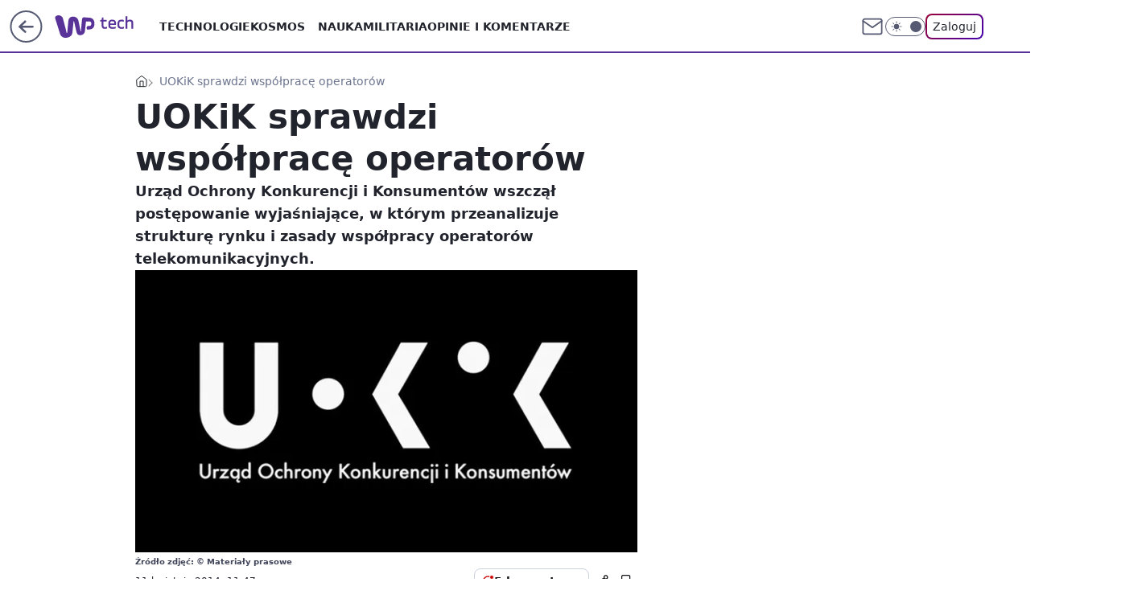

--- FILE ---
content_type: application/javascript
request_url: https://rek.www.wp.pl/gaf.js?rv=2&sn=tech&pvid=c29ac57026910d2f416e&rekids=234802&whbid-test=1&phtml=tech.wp.pl%2Fuokik-sprawdzi-wspolprace-operatorow%2C6034860184384641a&abtest=adtech%7CPRGM-1047%7CA%3Badtech%7CPU-335%7CA%3Badtech%7CPRG-3468%7CB%3Badtech%7CPRGM-1036%7CD%3Badtech%7CFP-76%7CC%3Badtech%7CPRGM-1356%7CA%3Badtech%7CPRGM-1419%7CC%3Badtech%7CPRGM-1589%7CB%3Badtech%7CPRGM-1576%7CC%3Badtech%7CPRGM-1443%7CA%3Badtech%7CPRGM-1587%7CD%3Badtech%7CPRGM-1615%7CA%3Badtech%7CPRGM-1215%7CC&PWA_adbd=0&darkmode=0&highLayout=0&layout=wide&navType=navigate&cdl=0&ctype=article&ciab=IAB19%2CIAB-v3-57%2CIAB3-10&cid=6034860184384641&csystem=ncr&cdate=2014-04-11&REKtagi=kontrola%3Buokik%3Btechnologie_i_nauka%3Boperatorzy_komorkowi&vw=1280&vh=720&p1=0&spin=qfndc7sb&bcv=2
body_size: 10734
content:
qfndc7sb({"spin":"qfndc7sb","bunch":234802,"context":{"dsa":false,"minor":false,"bidRequestId":"e3160869-323a-44a1-8bab-4a142848d083","maConfig":{"timestamp":"2026-01-26T13:24:12.920Z"},"dfpConfig":{"timestamp":"2026-01-27T12:47:42.398Z"},"sda":[],"targeting":{"client":{},"server":{},"query":{"PWA_adbd":"0","REKtagi":"kontrola;uokik;technologie_i_nauka;operatorzy_komorkowi","abtest":"adtech|PRGM-1047|A;adtech|PU-335|A;adtech|PRG-3468|B;adtech|PRGM-1036|D;adtech|FP-76|C;adtech|PRGM-1356|A;adtech|PRGM-1419|C;adtech|PRGM-1589|B;adtech|PRGM-1576|C;adtech|PRGM-1443|A;adtech|PRGM-1587|D;adtech|PRGM-1615|A;adtech|PRGM-1215|C","bcv":"2","cdate":"2014-04-11","cdl":"0","ciab":"IAB19,IAB-v3-57,IAB3-10","cid":"6034860184384641","csystem":"ncr","ctype":"article","darkmode":"0","highLayout":"0","layout":"wide","navType":"navigate","p1":"0","phtml":"tech.wp.pl/uokik-sprawdzi-wspolprace-operatorow,6034860184384641a","pvid":"c29ac57026910d2f416e","rekids":"234802","rv":"2","sn":"tech","spin":"qfndc7sb","vh":"720","vw":"1280","whbid-test":"1"}},"directOnly":0,"geo":{"country":"840","region":"","city":""},"statid":"","mlId":"","rshsd":"7","isRobot":false,"curr":{"EUR":4.2032,"USD":3.5354,"CHF":4.5575,"GBP":4.8432},"rv":"2","status":{"advf":2,"ma":2,"ma_ads-bidder":2,"ma_cpv-bidder":2,"ma_high-cpm-bidder":2}},"slots":{"11":{"delivered":"1","campaign":null,"dfpConfig":{"placement":"/89844762/Desktop_Tech.wp.pl_x11_art","roshash":"BFIL","ceil":100,"sizes":[[336,280],[640,280],[300,250]],"namedSizes":["fluid"],"div":"div-gpt-ad-x11-art","targeting":{"DFPHASH":"AEHK","emptygaf":"0"},"gfp":"BFIL"}},"12":{"delivered":"1","campaign":null,"dfpConfig":{"placement":"/89844762/Desktop_Tech.wp.pl_x12_art","roshash":"BFIL","ceil":100,"sizes":[[336,280],[640,280],[300,250]],"namedSizes":["fluid"],"div":"div-gpt-ad-x12-art","targeting":{"DFPHASH":"AEHK","emptygaf":"0"},"gfp":"BFIL"}},"13":{"delivered":"1","campaign":null,"dfpConfig":{"placement":"/89844762/Desktop_Tech.wp.pl_x13_art","roshash":"BFIL","ceil":100,"sizes":[[336,280],[640,280],[300,250]],"namedSizes":["fluid"],"div":"div-gpt-ad-x13-art","targeting":{"DFPHASH":"AEHK","emptygaf":"0"},"gfp":"BFIL"}},"14":{"delivered":"1","campaign":null,"dfpConfig":{"placement":"/89844762/Desktop_Tech.wp.pl_x14_art","roshash":"BFIL","ceil":100,"sizes":[[336,280],[640,280],[300,250]],"namedSizes":["fluid"],"div":"div-gpt-ad-x14-art","targeting":{"DFPHASH":"AEHK","emptygaf":"0"},"gfp":"BFIL"}},"15":{"delivered":"1","campaign":null,"dfpConfig":{"placement":"/89844762/Desktop_Tech.wp.pl_x15_art","roshash":"BFIL","ceil":100,"sizes":[[728,90],[970,300],[950,90],[980,120],[980,90],[970,150],[970,90],[970,250],[930,180],[950,200],[750,100],[970,66],[750,200],[960,90],[970,100],[750,300],[970,200],[950,300]],"namedSizes":["fluid"],"div":"div-gpt-ad-x15-art","targeting":{"DFPHASH":"AEHK","emptygaf":"0"},"gfp":"BFIL"}},"16":{"delivered":"1","campaign":null,"dfpConfig":{"placement":"/89844762/Desktop_Tech.wp.pl_x16","roshash":"BFIL","ceil":100,"sizes":[[728,90],[970,300],[950,90],[980,120],[980,90],[970,150],[970,90],[970,250],[930,180],[950,200],[750,100],[970,66],[750,200],[960,90],[970,100],[750,300],[970,200],[950,300]],"namedSizes":["fluid"],"div":"div-gpt-ad-x16","targeting":{"DFPHASH":"AEHK","emptygaf":"0"},"gfp":"BFIL"}},"17":{"lazy":1,"delivered":"1","campaign":{"id":"188579","capping":"PWAck=27120684\u0026PWAclt=168","adm":{"bunch":"234802","creations":[{"code":"\u003cdiv class=\"ft_async_tag\"\u003e\u003cnoscript\u003e\u003ca href=\"https://servedby.flashtalking.com/click/2/304894;10471726;0;209;0/?gdpr=${GDPR}\u0026gdpr_consent=${GDPR_CONSENT_78}\u0026ft_width=750\u0026ft_height=300\u0026url=44073094\" target=\"_blank\"\u003e\u003cimg border=\"0\" src=\"https://servedby.flashtalking.com/imp/2/304894;10471726;205;gif;wppl;FullExpand/?gdpr=${GDPR}\u0026gdpr_consent=${GDPR_CONSENT_78}\"\u003e\u003c/a\u003e\u003c/noscript\u003e\u003cimg src=\"data:image/png,ft\" style=\"display: none\" onerror='(function(img) {window.ftClick = \"\";window.ftExpTrack_10471726 = \"\";window.ftX = \"\";window.ftY = \"\";window.ftZ = \"\";window.ftOBA = 1;window.ftContent = \"\";window.ftCustom = \"\";window.ft750x300_OOBclickTrack = \"\";window.ftRandom = Math.random()*1000000;window.ftClick_10471726 = ftClick;if(typeof(ft_referrer)==\"undefined\"){window.ft_referrer=(function(){var r=\"\";if(window==top){r=window.location.href;}else{try{r=window.parent.location.href;}catch(e){}r=(r)?r:document.referrer;}while(encodeURIComponent(r).length\u003e1000){r=r.substring(0,r.length-1);}return r;}());}var ftDomain = (window==top)?\"\":(function(){var d=document.referrer,m=(d)?d.match(\"(?::q/q/)+([qw-]+(q.[qw-]+)+)(q/)?\".replace(/q/g,decodeURIComponent(\"%\"+\"5C\"))):\"\",h=(m\u0026\u0026m[1])?m[1]:\"\";return (h\u0026\u0026h!=location.host)?\"\u0026ft_ifb=1\u0026ft_domain=\"+encodeURIComponent(h):\"\";}());var ftV_10471726={pID:\"10471726\",width:\"750\",height:\"300\",params:{ftx:window.ftX,fty:window.ftY,ftadz:window.ftZ,ftscw:window.ftContent,ft_custom:window.ftCustom,ft_id:window.ftID||\"\",ft_idEnabled:window.ftIDEnabled||\"\",ftOBA:window.ftOBA,ft_domain:((ftDomain||\"\").match(RegExp(\"\u0026ft_domain=([^\u0026$]+)\",\"i\"))||[\"\",\"\"])[1],ft_ifb:((ftDomain||\"\").match(RegExp(\"\u0026ft_ifb=([^\u0026$]+)\",\"i\"))||[\"\",\"\"])[1],ft_agentEnv:window.mraid||window.ormma?\"1\":\"0\",ft_referrer:encodeURIComponent(window.ft_referrer),gdpr:\"${GDPR}\",gdpr_consent:\"${GDPR_CONSENT_78}\",ftClick:window.ftClick,cachebuster:window.ftRandom},winVars:{ftClick_10471726:window.ftClick_10471726,ftExpTrack_10471726:window.ftExpTrack_10471726,ft750x300_OOBclickTrack:window.ft750x300_OOBclickTrack},DTimeout:1E3,GTimeout:1E3},ftPProc=function(d){var c=this;d=JSON.parse(JSON.stringify(d));var f=[],l=function(a,b){b=\"undefined\"===typeof b||isNaN(b)?1:parseInt(b,10);a=a||\"\";for(var e=0\u003c=b?b:0;e--;)a=encodeURIComponent(a);return a},h=function(a){a=a.constructor==Array?a:[];for(var b=0;b\u003ca.length;b++){var e=a[b].t\u0026\u0026\"w\"==a[b].t?\"winVars\":\"params\",c=d[e][a[b].p],g=l(a[b].n||\"\",a[b].e),h=l(a[b].v||\"\",a[b].e);g=(g?g+\":\":\"\")+h;\"\"!==g\u0026\u0026(c=\"undefined\"===typeof c||\"\"===c||\"o\"===a[b].m?\"\":c+\";\",d[e][a[b].p]=c+g)}a=!0;for(b=0;b\u003cf.length;b++)if(!f[b].deployed){a=!1;break}a\u0026\u0026k()},k=function(){k=function(){};deployTag()};c.getVars=function(a){return JSON.parse(JSON.stringify(a?\"string\"===typeof a\u0026\u0026\"undefined\"!==typeof d[a]?d[a]:{}:d))};c.getSrcString=function(){var a=c.getVars(\"params\"),b=[],e;for(e in a)a.hasOwnProperty(e)\u0026\u0026\"undefined\"!==typeof a[e]\u0026\u0026\"\"!==a[e]\u0026\u0026b.push(e+\"=\"+a[e]);return b.join(\"\u0026\")};c.deployWinVars=function(){var a=c.getVars(\"winVars\"),b;for(b in a)a.hasOwnProperty(b)\u0026\u0026\"undefined\"!==typeof a[b]\u0026\u0026(window[b]=a[b])};c.addPProc=function(a){a.deployed=!1;f.push(a)};c.init=function(){d.v=5;var a=[];0===f.length?k():(f.forEach(function(b){a.push(b.id);b.timeout=parseInt(isNaN(b.timeout)?d.DTimeout:b.timeout,10);b.timer=setTimeout(function(){var a={};clearTimeout(b.timer);b.deployed||(b.deployed=!0,h(a))},b.timeout||d.DTimeout);b.deploy(c.getVars(),function(a){clearTimeout(b.timer);b.deployed||(b.deployed=!0,h(a))})}),window[\"ftPPIDs_\"+d.pID]=d.v+\";\"+a.join(\",\"))}},ft10471726PP = new ftPProc(ftV_10471726);ft10471726PP.addPProc({id:\"32574\",deploy:function(settings,callback){var s = document.createElement(\"script\");s.src=\"https://cdn.flashtalking.com/197282/5142003/FT_FullScreenExpand.js\";img.parentNode.insertBefore(s, img.nextSibling);}});var deployTag = function(){deployTag = function(){};clearTimeout(gTimer);ft10471726PP.deployWinVars();var ftTag = document.createElement(\"script\");ftTag.id = \"ft_servedby_10471726\";ftTag.src = \"https://servedby.flashtalking.com/imp/2/304894;10471726;201;jsappend;wppl;FullExpand/?\"+ft10471726PP.getSrcString();ftTag.name = \"ftscript_750x300\";img.parentNode.insertBefore(ftTag, img.nextSibling);},gTimer = setTimeout(function(){clearTimeout(gTimer);deployTag();},ftV_10471726.GTimeout);ft10471726PP.init();})(this);'\u003e\u003c/div\u003e","height":300,"showLabel":true,"trackers":{"click":[""],"cview":["//ma.wp.pl/ma.gif?clid=2756484462c54389dac6407e48e5709b\u0026SN=tech\u0026pvid=c29ac57026910d2f416e\u0026action=cvimp\u0026pg=tech.wp.pl\u0026par=partnerID%3D%26bidderID%3D11%26utility%3D_jAIej63k9S0FdOFHcpesWEfVY-VfQbizlMS1_R3I9Iq960Gyxmozqz8VAlEEGmt%26workfID%3D188579%26hBidPrice%3DCHPZahsADIUh%26inver%3D2%26iabSiteCategories%3D%26is_adblock%3D0%26creationID%3D1473477%26pricingModel%3Dosw4NzWpD16-7KAxGywipRozdb_NzZElQ_UH2xb7KjU%26is_robot%3D0%26geo%3D840%253B%253B%26platform%3D8%26slotSizeWxH%3D750x300%26targetDomain%3D%26emission%3D3045428%26order%3D266277%26iabPageCategories%3D%26domain%3Dtech.wp.pl%26seatFee%3Dg5i0d3k--7ShYLetNDz1GkWl81ZcKskflAlChx_lNdY%26client_id%3D39398%26hBudgetRate%3DBEHMQTW%26isDev%3Dfalse%26contentID%3D6034860184384641%26conversionValue%3D0%26slotID%3D017%26test%3D0%26tpID%3D1404110%26seatID%3D2756484462c54389dac6407e48e5709b%26billing%3Dcpv%26org_id%3D25%26source%3DTG%26medium%3Ddisplay%26device%3DPERSONAL_COMPUTER%26ip%3DsattJ4fUmgJ-84Wn0qkn64CoE2IEpYBNPgGySJtall4%26editedTimestamp%3D1768572575%26ttl%3D1769669687%26pvid%3Dc29ac57026910d2f416e%26sn%3Dtech%26bidTimestamp%3D1769583287%26ssp%3Dwp.pl%26bidReqID%3De3160869-323a-44a1-8bab-4a142848d083%26userID%3D__UNKNOWN_TELL_US__%26rekid%3D234802%26publisherID%3D308%26cur%3DPLN"],"impression":["//ma.wp.pl/ma.gif?clid=2756484462c54389dac6407e48e5709b\u0026SN=tech\u0026pvid=c29ac57026910d2f416e\u0026action=delivery\u0026pg=tech.wp.pl\u0026par=inver%3D2%26iabSiteCategories%3D%26is_adblock%3D0%26creationID%3D1473477%26pricingModel%3Dosw4NzWpD16-7KAxGywipRozdb_NzZElQ_UH2xb7KjU%26is_robot%3D0%26geo%3D840%253B%253B%26platform%3D8%26slotSizeWxH%3D750x300%26targetDomain%3D%26emission%3D3045428%26order%3D266277%26iabPageCategories%3D%26domain%3Dtech.wp.pl%26seatFee%3Dg5i0d3k--7ShYLetNDz1GkWl81ZcKskflAlChx_lNdY%26client_id%3D39398%26hBudgetRate%3DBEHMQTW%26isDev%3Dfalse%26contentID%3D6034860184384641%26conversionValue%3D0%26slotID%3D017%26test%3D0%26tpID%3D1404110%26seatID%3D2756484462c54389dac6407e48e5709b%26billing%3Dcpv%26org_id%3D25%26source%3DTG%26medium%3Ddisplay%26device%3DPERSONAL_COMPUTER%26ip%3DsattJ4fUmgJ-84Wn0qkn64CoE2IEpYBNPgGySJtall4%26editedTimestamp%3D1768572575%26ttl%3D1769669687%26pvid%3Dc29ac57026910d2f416e%26sn%3Dtech%26bidTimestamp%3D1769583287%26ssp%3Dwp.pl%26bidReqID%3De3160869-323a-44a1-8bab-4a142848d083%26userID%3D__UNKNOWN_TELL_US__%26rekid%3D234802%26publisherID%3D308%26cur%3DPLN%26partnerID%3D%26bidderID%3D11%26utility%3D_jAIej63k9S0FdOFHcpesWEfVY-VfQbizlMS1_R3I9Iq960Gyxmozqz8VAlEEGmt%26workfID%3D188579%26hBidPrice%3DCHPZahsADIUh"],"view":["//ma.wp.pl/ma.gif?clid=2756484462c54389dac6407e48e5709b\u0026SN=tech\u0026pvid=c29ac57026910d2f416e\u0026action=view\u0026pg=tech.wp.pl\u0026par=bidReqID%3De3160869-323a-44a1-8bab-4a142848d083%26userID%3D__UNKNOWN_TELL_US__%26rekid%3D234802%26publisherID%3D308%26cur%3DPLN%26partnerID%3D%26bidderID%3D11%26utility%3D_jAIej63k9S0FdOFHcpesWEfVY-VfQbizlMS1_R3I9Iq960Gyxmozqz8VAlEEGmt%26workfID%3D188579%26hBidPrice%3DCHPZahsADIUh%26inver%3D2%26iabSiteCategories%3D%26is_adblock%3D0%26creationID%3D1473477%26pricingModel%3Dosw4NzWpD16-7KAxGywipRozdb_NzZElQ_UH2xb7KjU%26is_robot%3D0%26geo%3D840%253B%253B%26platform%3D8%26slotSizeWxH%3D750x300%26targetDomain%3D%26emission%3D3045428%26order%3D266277%26iabPageCategories%3D%26domain%3Dtech.wp.pl%26seatFee%3Dg5i0d3k--7ShYLetNDz1GkWl81ZcKskflAlChx_lNdY%26client_id%3D39398%26hBudgetRate%3DBEHMQTW%26isDev%3Dfalse%26contentID%3D6034860184384641%26conversionValue%3D0%26slotID%3D017%26test%3D0%26tpID%3D1404110%26seatID%3D2756484462c54389dac6407e48e5709b%26billing%3Dcpv%26org_id%3D25%26source%3DTG%26medium%3Ddisplay%26device%3DPERSONAL_COMPUTER%26ip%3DsattJ4fUmgJ-84Wn0qkn64CoE2IEpYBNPgGySJtall4%26editedTimestamp%3D1768572575%26ttl%3D1769669687%26pvid%3Dc29ac57026910d2f416e%26sn%3Dtech%26bidTimestamp%3D1769583287%26ssp%3Dwp.pl"]},"transparentPlaceholder":false,"type":"code","width":750}],"redir":"https://ma.wp.pl/redirma?SN=tech\u0026pvid=c29ac57026910d2f416e\u0026par=medium%3Ddisplay%26editedTimestamp%3D1768572575%26pvid%3Dc29ac57026910d2f416e%26sn%3Dtech%26bidReqID%3De3160869-323a-44a1-8bab-4a142848d083%26platform%3D8%26iabPageCategories%3D%26cur%3DPLN%26utility%3D_jAIej63k9S0FdOFHcpesWEfVY-VfQbizlMS1_R3I9Iq960Gyxmozqz8VAlEEGmt%26isDev%3Dfalse%26slotID%3D017%26ssp%3Dwp.pl%26rekid%3D234802%26creationID%3D1473477%26targetDomain%3D%26conversionValue%3D0%26tpID%3D1404110%26publisherID%3D308%26workfID%3D188579%26emission%3D3045428%26domain%3Dtech.wp.pl%26seatFee%3Dg5i0d3k--7ShYLetNDz1GkWl81ZcKskflAlChx_lNdY%26contentID%3D6034860184384641%26billing%3Dcpv%26is_robot%3D0%26partnerID%3D%26order%3D266277%26test%3D0%26org_id%3D25%26source%3DTG%26device%3DPERSONAL_COMPUTER%26ttl%3D1769669687%26hBidPrice%3DCHPZahsADIUh%26pricingModel%3Dosw4NzWpD16-7KAxGywipRozdb_NzZElQ_UH2xb7KjU%26geo%3D840%253B%253B%26hBudgetRate%3DBEHMQTW%26seatID%3D2756484462c54389dac6407e48e5709b%26ip%3DsattJ4fUmgJ-84Wn0qkn64CoE2IEpYBNPgGySJtall4%26bidTimestamp%3D1769583287%26userID%3D__UNKNOWN_TELL_US__%26inver%3D2%26is_adblock%3D0%26slotSizeWxH%3D750x300%26bidderID%3D11%26iabSiteCategories%3D%26client_id%3D39398\u0026url=","slot":"17"},"creative":{"Id":"1473477","provider":"ma_cpv-bidder","roshash":"CHPZ","height":300,"width":750,"touchpointId":"1404110","source":{"bidder":"cpv-bidder"}},"sellingModel":{"model":"CPV_INT"}},"dfpConfig":{"placement":"/89844762/Desktop_Tech.wp.pl_x17","roshash":"CHQT","ceil":100,"sizes":[[728,90],[970,300],[950,90],[980,120],[980,90],[970,150],[970,90],[970,250],[930,180],[950,200],[750,100],[970,66],[750,200],[960,90],[970,100],[750,300],[970,200],[950,300]],"namedSizes":["fluid"],"div":"div-gpt-ad-x17","targeting":{"DFPHASH":"BGPS","emptygaf":"0"},"gfp":"BFIL"}},"18":{"delivered":"1","campaign":null,"dfpConfig":{"placement":"/89844762/Desktop_Tech.wp.pl_x18","roshash":"BFIL","ceil":100,"sizes":[[728,90],[970,300],[950,90],[980,120],[980,90],[970,150],[970,90],[970,250],[930,180],[950,200],[750,100],[970,66],[750,200],[960,90],[970,100],[750,300],[970,200],[950,300]],"namedSizes":["fluid"],"div":"div-gpt-ad-x18","targeting":{"DFPHASH":"AEHK","emptygaf":"0"},"gfp":"BFIL"}},"19":{"delivered":"1","campaign":null,"dfpConfig":{"placement":"/89844762/Desktop_Tech.wp.pl_x19","roshash":"BFIL","ceil":100,"sizes":[[728,90],[970,300],[950,90],[980,120],[980,90],[970,150],[970,90],[970,250],[930,180],[950,200],[750,100],[970,66],[750,200],[960,90],[970,100],[750,300],[970,200],[950,300]],"namedSizes":["fluid"],"div":"div-gpt-ad-x19","targeting":{"DFPHASH":"AEHK","emptygaf":"0"},"gfp":"BFIL"}},"2":{"delivered":"1","campaign":{"id":"187057","capping":"PWAck=27120447\u0026PWAclt=960","adm":{"bunch":"234802","creations":[{"cbConfig":{"blur":false,"bottomBar":false,"fullPage":false,"message":"Przekierowanie za {{time}} sekund{{y}}","timeout":15000},"height":600,"pixels":["//ad.doubleclick.net/ddm/trackimp/N2237290.276442WIRTUALNAPOLSKA/B34824962.436989159;dc_trk_aid=629722317;dc_trk_cid=246962839;ord=1769583287;dc_lat=;dc_rdid=;tag_for_child_directed_treatment=;tfua=;gdpr=${GDPR};gdpr_consent=${GDPR_CONSENT_755};ltd=${LIMITED_ADS};dc_tdv=1?"],"scalable":"2","showLabel":false,"src":"https://mamc.wpcdn.pl/187057/1766149172986/WP_baner_1200x600/1200x600/index.html","trackers":{"click":[""],"cview":["//ma.wp.pl/ma.gif?clid=de722beda2adf178cb2a229b728519d3\u0026SN=tech\u0026pvid=c29ac57026910d2f416e\u0026action=cvimp\u0026pg=tech.wp.pl\u0026par=slotID%3D002%26pvid%3Dc29ac57026910d2f416e%26partnerID%3D%26inver%3D2%26source%3DTG%26iabSiteCategories%3D%26hBudgetRate%3DBEHMRUX%26conversionValue%3D0%26rekid%3D234802%26ip%3DFQLkBfMiAJoResumaQP0C-pMRHRMhsCyz3NL1Bk5uD4%26creationID%3D1459285%26workfID%3D187057%26hBidPrice%3DBEHMRUX%26ssp%3Dwp.pl%26client_id%3D41129%26is_adblock%3D0%26sn%3Dtech%26bidTimestamp%3D1769583287%26medium%3Ddisplay%26domain%3Dtech.wp.pl%26geo%3D840%253B%253B%26contentID%3D6034860184384641%26platform%3D8%26bidReqID%3De3160869-323a-44a1-8bab-4a142848d083%26test%3D0%26seatFee%3Dx7SX_mxJpDEqLJcUnFUKXIWQwVr4QKunzyid3ZJa-XE%26seatID%3Dde722beda2adf178cb2a229b728519d3%26billing%3Dcpv%26org_id%3D25%26emission%3D3041539%26targetDomain%3Dshell.pl%26tpID%3D1395564%26order%3D264859%26editedTimestamp%3D1766399041%26is_robot%3D0%26bidderID%3D11%26device%3DPERSONAL_COMPUTER%26publisherID%3D308%26slotSizeWxH%3D1200x600%26cur%3DPLN%26pricingModel%3DkJ620UTBvvLQJSmi1DwNg54lXkVqsiDeGiUrUkr_VW4%26iabPageCategories%3D%26ttl%3D1769669687%26isDev%3Dfalse%26utility%3DPf6snDro9LRtGY-nriECzGPYFHGd5UsOQhGqW_duZOpxqinuelgnhC6T3cVV9X52%26userID%3D__UNKNOWN_TELL_US__"],"impression":["//ma.wp.pl/ma.gif?clid=de722beda2adf178cb2a229b728519d3\u0026SN=tech\u0026pvid=c29ac57026910d2f416e\u0026action=delivery\u0026pg=tech.wp.pl\u0026par=org_id%3D25%26emission%3D3041539%26targetDomain%3Dshell.pl%26tpID%3D1395564%26order%3D264859%26editedTimestamp%3D1766399041%26is_robot%3D0%26bidderID%3D11%26device%3DPERSONAL_COMPUTER%26publisherID%3D308%26slotSizeWxH%3D1200x600%26cur%3DPLN%26pricingModel%3DkJ620UTBvvLQJSmi1DwNg54lXkVqsiDeGiUrUkr_VW4%26iabPageCategories%3D%26ttl%3D1769669687%26isDev%3Dfalse%26utility%3DPf6snDro9LRtGY-nriECzGPYFHGd5UsOQhGqW_duZOpxqinuelgnhC6T3cVV9X52%26userID%3D__UNKNOWN_TELL_US__%26slotID%3D002%26pvid%3Dc29ac57026910d2f416e%26partnerID%3D%26inver%3D2%26source%3DTG%26iabSiteCategories%3D%26hBudgetRate%3DBEHMRUX%26conversionValue%3D0%26rekid%3D234802%26ip%3DFQLkBfMiAJoResumaQP0C-pMRHRMhsCyz3NL1Bk5uD4%26creationID%3D1459285%26workfID%3D187057%26hBidPrice%3DBEHMRUX%26ssp%3Dwp.pl%26client_id%3D41129%26is_adblock%3D0%26sn%3Dtech%26bidTimestamp%3D1769583287%26medium%3Ddisplay%26domain%3Dtech.wp.pl%26geo%3D840%253B%253B%26contentID%3D6034860184384641%26platform%3D8%26bidReqID%3De3160869-323a-44a1-8bab-4a142848d083%26test%3D0%26seatFee%3Dx7SX_mxJpDEqLJcUnFUKXIWQwVr4QKunzyid3ZJa-XE%26seatID%3Dde722beda2adf178cb2a229b728519d3%26billing%3Dcpv"],"view":["//ma.wp.pl/ma.gif?clid=de722beda2adf178cb2a229b728519d3\u0026SN=tech\u0026pvid=c29ac57026910d2f416e\u0026action=view\u0026pg=tech.wp.pl\u0026par=seatID%3Dde722beda2adf178cb2a229b728519d3%26billing%3Dcpv%26org_id%3D25%26emission%3D3041539%26targetDomain%3Dshell.pl%26tpID%3D1395564%26order%3D264859%26editedTimestamp%3D1766399041%26is_robot%3D0%26bidderID%3D11%26device%3DPERSONAL_COMPUTER%26publisherID%3D308%26slotSizeWxH%3D1200x600%26cur%3DPLN%26pricingModel%3DkJ620UTBvvLQJSmi1DwNg54lXkVqsiDeGiUrUkr_VW4%26iabPageCategories%3D%26ttl%3D1769669687%26isDev%3Dfalse%26utility%3DPf6snDro9LRtGY-nriECzGPYFHGd5UsOQhGqW_duZOpxqinuelgnhC6T3cVV9X52%26userID%3D__UNKNOWN_TELL_US__%26slotID%3D002%26pvid%3Dc29ac57026910d2f416e%26partnerID%3D%26inver%3D2%26source%3DTG%26iabSiteCategories%3D%26hBudgetRate%3DBEHMRUX%26conversionValue%3D0%26rekid%3D234802%26ip%3DFQLkBfMiAJoResumaQP0C-pMRHRMhsCyz3NL1Bk5uD4%26creationID%3D1459285%26workfID%3D187057%26hBidPrice%3DBEHMRUX%26ssp%3Dwp.pl%26client_id%3D41129%26is_adblock%3D0%26sn%3Dtech%26bidTimestamp%3D1769583287%26medium%3Ddisplay%26domain%3Dtech.wp.pl%26geo%3D840%253B%253B%26contentID%3D6034860184384641%26platform%3D8%26bidReqID%3De3160869-323a-44a1-8bab-4a142848d083%26test%3D0%26seatFee%3Dx7SX_mxJpDEqLJcUnFUKXIWQwVr4QKunzyid3ZJa-XE"]},"transparentPlaceholder":false,"type":"iframe","url":"https://ad.doubleclick.net/ddm/trackclk/N2237290.276442WIRTUALNAPOLSKA/B34824962.436989159;dc_trk_aid=629722317;dc_trk_cid=246962839;dc_lat=;dc_rdid=;tag_for_child_directed_treatment=;tfua=;gdpr=${GDPR};gdpr_consent=${GDPR_CONSENT_755};ltd=${LIMITED_ADS};dc_tdv=1","width":1200}],"redir":"https://ma.wp.pl/redirma?SN=tech\u0026pvid=c29ac57026910d2f416e\u0026par=bidTimestamp%3D1769583287%26bidReqID%3De3160869-323a-44a1-8bab-4a142848d083%26org_id%3D25%26device%3DPERSONAL_COMPUTER%26slotSizeWxH%3D1200x600%26cur%3DPLN%26inver%3D2%26conversionValue%3D0%26rekid%3D234802%26targetDomain%3Dshell.pl%26tpID%3D1395564%26ttl%3D1769669687%26ssp%3Dwp.pl%26medium%3Ddisplay%26platform%3D8%26test%3D0%26billing%3Dcpv%26emission%3D3041539%26order%3D264859%26is_robot%3D0%26slotID%3D002%26contentID%3D6034860184384641%26isDev%3Dfalse%26iabSiteCategories%3D%26hBidPrice%3DBEHMRUX%26userID%3D__UNKNOWN_TELL_US__%26creationID%3D1459285%26domain%3Dtech.wp.pl%26editedTimestamp%3D1766399041%26bidderID%3D11%26publisherID%3D308%26iabPageCategories%3D%26pvid%3Dc29ac57026910d2f416e%26source%3DTG%26seatFee%3Dx7SX_mxJpDEqLJcUnFUKXIWQwVr4QKunzyid3ZJa-XE%26pricingModel%3DkJ620UTBvvLQJSmi1DwNg54lXkVqsiDeGiUrUkr_VW4%26utility%3DPf6snDro9LRtGY-nriECzGPYFHGd5UsOQhGqW_duZOpxqinuelgnhC6T3cVV9X52%26partnerID%3D%26client_id%3D41129%26geo%3D840%253B%253B%26seatID%3Dde722beda2adf178cb2a229b728519d3%26hBudgetRate%3DBEHMRUX%26ip%3DFQLkBfMiAJoResumaQP0C-pMRHRMhsCyz3NL1Bk5uD4%26workfID%3D187057%26is_adblock%3D0%26sn%3Dtech\u0026url=","slot":"2"},"creative":{"Id":"1459285","provider":"ma_cpv-bidder","roshash":"DILO","height":600,"width":1200,"touchpointId":"1395564","source":{"bidder":"cpv-bidder"}},"sellingModel":{"model":"CPM_INT"}},"dfpConfig":{"placement":"/89844762/Desktop_Tech.wp.pl_x02","roshash":"DILO","ceil":100,"sizes":[[970,300],[970,600],[750,300],[950,300],[980,600],[1920,870],[1200,600],[750,400],[960,640]],"namedSizes":["fluid"],"div":"div-gpt-ad-x02","targeting":{"DFPHASH":"CHKN","emptygaf":"0"},"gfp":"CKNQ"}},"24":{"delivered":"","campaign":null,"dfpConfig":null},"25":{"delivered":"1","campaign":null,"dfpConfig":{"placement":"/89844762/Desktop_Tech.wp.pl_x25_art","roshash":"BFIL","ceil":100,"sizes":[[336,280],[640,280],[300,250]],"namedSizes":["fluid"],"div":"div-gpt-ad-x25-art","targeting":{"DFPHASH":"AEHK","emptygaf":"0"},"gfp":"BFIL"}},"27":{"delivered":"1","campaign":null,"dfpConfig":{"placement":"/89844762/Desktop_Tech.wp.pl_x27_art","roshash":"BFIL","ceil":100,"sizes":[[160,600]],"namedSizes":["fluid"],"div":"div-gpt-ad-x27-art","targeting":{"DFPHASH":"AEHK","emptygaf":"0"},"gfp":"BFIL"}},"28":{"delivered":"","campaign":null,"dfpConfig":null},"29":{"lazy":1,"delivered":"1","campaign":{"id":"189264","adm":{"bunch":"234802","creations":[{"height":250,"showLabel":true,"src":"https://mamc.wpcdn.pl/189264/1769427862067/Lato__300x250.jpg","trackers":{"click":[""],"cview":["//ma.wp.pl/ma.gif?clid=36d4f1d950aab392a9c26b186b340e10\u0026SN=tech\u0026pvid=c29ac57026910d2f416e\u0026action=cvimp\u0026pg=tech.wp.pl\u0026par=ttl%3D1769669687%26isDev%3Dfalse%26slotSizeWxH%3D300x250%26seatFee%3DHJKJOmezNyOeAa8tdrSDgiDpm5dKAFHWaqsd_Q4WAGg%26org_id%3D25%26emission%3D3046174%26source%3DTG%26bidderID%3D11%26publisherID%3D308%26inver%3D2%26ip%3Dk8ptPjrNQZdSNcTqF5Ph6BoTBeGiIve3cmKArYIRcJQ%26workfID%3D189264%26seatID%3D36d4f1d950aab392a9c26b186b340e10%26iabPageCategories%3D%26medium%3Ddisplay%26ssp%3Dwp.pl%26userID%3D__UNKNOWN_TELL_US__%26domain%3Dtech.wp.pl%26targetDomain%3Dwakacje.pl%26test%3D0%26billing%3Dcpv%26order%3D266577%26conversionValue%3D0%26slotID%3D029%26cur%3DPLN%26pricingModel%3DJwaFKEegn-_frS9rO6taBmHzQVih6e_O5UzEz2y3bUE%26is_robot%3D0%26bidTimestamp%3D1769583287%26hBudgetRate%3DBEHKNQT%26contentID%3D6034860184384641%26bidReqID%3De3160869-323a-44a1-8bab-4a142848d083%26device%3DPERSONAL_COMPUTER%26editedTimestamp%3D1769427910%26pvid%3Dc29ac57026910d2f416e%26partnerID%3D%26utility%3DP8qODQGOjg7jqvAnE9-av6WIkttsei1E1cpcG-STrwIEdcViHcF1ymXyf_si9psN%26creationID%3D1479442%26client_id%3D32932%26is_adblock%3D0%26sn%3Dtech%26geo%3D840%253B%253B%26platform%3D8%26rekid%3D234802%26tpID%3D1407313%26iabSiteCategories%3D%26hBidPrice%3DBEHKNQT"],"impression":["//ma.wp.pl/ma.gif?clid=36d4f1d950aab392a9c26b186b340e10\u0026SN=tech\u0026pvid=c29ac57026910d2f416e\u0026action=delivery\u0026pg=tech.wp.pl\u0026par=userID%3D__UNKNOWN_TELL_US__%26domain%3Dtech.wp.pl%26targetDomain%3Dwakacje.pl%26test%3D0%26billing%3Dcpv%26order%3D266577%26conversionValue%3D0%26slotID%3D029%26cur%3DPLN%26pricingModel%3DJwaFKEegn-_frS9rO6taBmHzQVih6e_O5UzEz2y3bUE%26is_robot%3D0%26bidTimestamp%3D1769583287%26hBudgetRate%3DBEHKNQT%26contentID%3D6034860184384641%26bidReqID%3De3160869-323a-44a1-8bab-4a142848d083%26device%3DPERSONAL_COMPUTER%26editedTimestamp%3D1769427910%26pvid%3Dc29ac57026910d2f416e%26partnerID%3D%26utility%3DP8qODQGOjg7jqvAnE9-av6WIkttsei1E1cpcG-STrwIEdcViHcF1ymXyf_si9psN%26creationID%3D1479442%26client_id%3D32932%26is_adblock%3D0%26sn%3Dtech%26geo%3D840%253B%253B%26platform%3D8%26rekid%3D234802%26tpID%3D1407313%26iabSiteCategories%3D%26hBidPrice%3DBEHKNQT%26ttl%3D1769669687%26isDev%3Dfalse%26slotSizeWxH%3D300x250%26seatFee%3DHJKJOmezNyOeAa8tdrSDgiDpm5dKAFHWaqsd_Q4WAGg%26org_id%3D25%26emission%3D3046174%26source%3DTG%26bidderID%3D11%26publisherID%3D308%26inver%3D2%26ip%3Dk8ptPjrNQZdSNcTqF5Ph6BoTBeGiIve3cmKArYIRcJQ%26workfID%3D189264%26seatID%3D36d4f1d950aab392a9c26b186b340e10%26iabPageCategories%3D%26medium%3Ddisplay%26ssp%3Dwp.pl"],"view":["//ma.wp.pl/ma.gif?clid=36d4f1d950aab392a9c26b186b340e10\u0026SN=tech\u0026pvid=c29ac57026910d2f416e\u0026action=view\u0026pg=tech.wp.pl\u0026par=sn%3Dtech%26geo%3D840%253B%253B%26platform%3D8%26rekid%3D234802%26tpID%3D1407313%26iabSiteCategories%3D%26hBidPrice%3DBEHKNQT%26ttl%3D1769669687%26isDev%3Dfalse%26slotSizeWxH%3D300x250%26seatFee%3DHJKJOmezNyOeAa8tdrSDgiDpm5dKAFHWaqsd_Q4WAGg%26org_id%3D25%26emission%3D3046174%26source%3DTG%26bidderID%3D11%26publisherID%3D308%26inver%3D2%26ip%3Dk8ptPjrNQZdSNcTqF5Ph6BoTBeGiIve3cmKArYIRcJQ%26workfID%3D189264%26seatID%3D36d4f1d950aab392a9c26b186b340e10%26iabPageCategories%3D%26medium%3Ddisplay%26ssp%3Dwp.pl%26userID%3D__UNKNOWN_TELL_US__%26domain%3Dtech.wp.pl%26targetDomain%3Dwakacje.pl%26test%3D0%26billing%3Dcpv%26order%3D266577%26conversionValue%3D0%26slotID%3D029%26cur%3DPLN%26pricingModel%3DJwaFKEegn-_frS9rO6taBmHzQVih6e_O5UzEz2y3bUE%26is_robot%3D0%26bidTimestamp%3D1769583287%26hBudgetRate%3DBEHKNQT%26contentID%3D6034860184384641%26bidReqID%3De3160869-323a-44a1-8bab-4a142848d083%26device%3DPERSONAL_COMPUTER%26editedTimestamp%3D1769427910%26pvid%3Dc29ac57026910d2f416e%26partnerID%3D%26utility%3DP8qODQGOjg7jqvAnE9-av6WIkttsei1E1cpcG-STrwIEdcViHcF1ymXyf_si9psN%26creationID%3D1479442%26client_id%3D32932%26is_adblock%3D0"]},"transparentPlaceholder":false,"type":"image","url":"https://www.wakacje.pl/wczasy/?firstminute,samolotem,all-inclusive,ocena-8,anex-tour-poland,tanio,za-osobe\u0026utm_source=wppl\u0026utm_medium=autopromo\u0026utm_campaign=turcja26\u0026utm_content=300x250turcja26","width":300}],"redir":"https://ma.wp.pl/redirma?SN=tech\u0026pvid=c29ac57026910d2f416e\u0026par=inver%3D2%26medium%3Ddisplay%26targetDomain%3Dwakacje.pl%26utility%3DP8qODQGOjg7jqvAnE9-av6WIkttsei1E1cpcG-STrwIEdcViHcF1ymXyf_si9psN%26platform%3D8%26ip%3Dk8ptPjrNQZdSNcTqF5Ph6BoTBeGiIve3cmKArYIRcJQ%26iabPageCategories%3D%26userID%3D__UNKNOWN_TELL_US__%26cur%3DPLN%26pricingModel%3DJwaFKEegn-_frS9rO6taBmHzQVih6e_O5UzEz2y3bUE%26bidTimestamp%3D1769583287%26creationID%3D1479442%26seatFee%3DHJKJOmezNyOeAa8tdrSDgiDpm5dKAFHWaqsd_Q4WAGg%26billing%3Dcpv%26slotID%3D029%26pvid%3Dc29ac57026910d2f416e%26client_id%3D32932%26is_adblock%3D0%26rekid%3D234802%26org_id%3D25%26source%3DTG%26ssp%3Dwp.pl%26contentID%3D6034860184384641%26device%3DPERSONAL_COMPUTER%26tpID%3D1407313%26hBidPrice%3DBEHKNQT%26ttl%3D1769669687%26slotSizeWxH%3D300x250%26emission%3D3046174%26seatID%3D36d4f1d950aab392a9c26b186b340e10%26order%3D266577%26partnerID%3D%26sn%3Dtech%26bidReqID%3De3160869-323a-44a1-8bab-4a142848d083%26editedTimestamp%3D1769427910%26domain%3Dtech.wp.pl%26test%3D0%26isDev%3Dfalse%26publisherID%3D308%26workfID%3D189264%26is_robot%3D0%26geo%3D840%253B%253B%26iabSiteCategories%3D%26bidderID%3D11%26conversionValue%3D0%26hBudgetRate%3DBEHKNQT\u0026url=","slot":"29"},"creative":{"Id":"1479442","provider":"ma_cpv-bidder","roshash":"BEHK","height":250,"width":300,"touchpointId":"1407313","source":{"bidder":"cpv-bidder"}},"sellingModel":{"model":"CPM_INT"}},"dfpConfig":null},"3":{"delivered":"1","campaign":{"id":"189279","capping":"PWAck=27120831\u0026PWAclt=24","adm":{"bunch":"234802","creations":[{"height":600,"mod":"stiltedBanner","pixels":["//ad.doubleclick.net/ddm/trackimp/N4022.2133700WP/B34926013.439151868;dc_trk_aid=632070570;dc_trk_cid=249328161;ord=1769583287;dc_lat=;dc_rdid=;tag_for_child_directed_treatment=;tfua=;gdpr=${GDPR};gdpr_consent=${GDPR_CONSENT_755};ltd=${LIMITED_ADS};dc_tdv=1?"],"showLabel":true,"src":"https://mamc.wpcdn.pl/189279/1769514252699/ip_kia25_k4_kamp_leasing_1260x600_wp/ip_kia25_k4_kamp_leasing_1260x600_wp.html","trackers":{"click":[""],"cview":["//ma.wp.pl/ma.gif?clid=de722beda2adf178cb2a229b728519d3\u0026SN=tech\u0026pvid=c29ac57026910d2f416e\u0026action=cvimp\u0026pg=tech.wp.pl\u0026par=conversionValue%3D0%26bidReqID%3De3160869-323a-44a1-8bab-4a142848d083%26publisherID%3D308%26billing%3Dcpv%26source%3DTG%26iabSiteCategories%3D%26geo%3D840%253B%253B%26slotSizeWxH%3D1260x600%26creationID%3D1480372%26tpID%3D1407399%26bidTimestamp%3D1769583287%26hBidPrice%3DBEHKNQT%26ssp%3Dwp.pl%26domain%3Dtech.wp.pl%26seatID%3Dde722beda2adf178cb2a229b728519d3%26emission%3D3046776%26client_id%3D58063%26is_adblock%3D0%26bidderID%3D11%26device%3DPERSONAL_COMPUTER%26rekid%3D234802%26sn%3Dtech%26hBudgetRate%3DBEHKNQT%26partnerID%3D%26utility%3D2JTwF_7lycPso-C0VDHkDA64Jg6l-i0GN9d8PUmqF3VLTjLXtFfeUpYOb2YzHd2f%26platform%3D8%26slotID%3D003%26cur%3DPLN%26org_id%3D25%26pricingModel%3DV7WM3uAenCpU89kQWxcSWja4gAv48t0Bzy88oiaRMuE%26is_robot%3D0%26isDev%3Dfalse%26userID%3D__UNKNOWN_TELL_US__%26ip%3DqrWG27L2RzVMyQMRGM7fv9NFwQLYGv32DSvdn-l2KoU%26targetDomain%3Dkia.com%26seatFee%3DkE74mzHFjs-1CUmff9ujvC5Lq9Q5B_WV6rfF7EtQMFU%26order%3D266835%26editedTimestamp%3D1769516051%26pvid%3Dc29ac57026910d2f416e%26inver%3D2%26test%3D0%26workfID%3D189279%26iabPageCategories%3D%26ttl%3D1769669687%26contentID%3D6034860184384641%26medium%3Ddisplay"],"impression":["//ma.wp.pl/ma.gif?clid=de722beda2adf178cb2a229b728519d3\u0026SN=tech\u0026pvid=c29ac57026910d2f416e\u0026action=delivery\u0026pg=tech.wp.pl\u0026seqTtl=1770767999\u0026par=cur%3DPLN%26org_id%3D25%26pricingModel%3DV7WM3uAenCpU89kQWxcSWja4gAv48t0Bzy88oiaRMuE%26is_robot%3D0%26isDev%3Dfalse%26userID%3D__UNKNOWN_TELL_US__%26ip%3DqrWG27L2RzVMyQMRGM7fv9NFwQLYGv32DSvdn-l2KoU%26targetDomain%3Dkia.com%26seatFee%3DkE74mzHFjs-1CUmff9ujvC5Lq9Q5B_WV6rfF7EtQMFU%26order%3D266835%26editedTimestamp%3D1769516051%26pvid%3Dc29ac57026910d2f416e%26inver%3D2%26test%3D0%26workfID%3D189279%26iabPageCategories%3D%26ttl%3D1769669687%26contentID%3D6034860184384641%26medium%3Ddisplay%26conversionValue%3D0%26bidReqID%3De3160869-323a-44a1-8bab-4a142848d083%26publisherID%3D308%26billing%3Dcpv%26source%3DTG%26iabSiteCategories%3D%26geo%3D840%253B%253B%26slotSizeWxH%3D1260x600%26creationID%3D1480372%26tpID%3D1407399%26bidTimestamp%3D1769583287%26hBidPrice%3DBEHKNQT%26ssp%3Dwp.pl%26domain%3Dtech.wp.pl%26seatID%3Dde722beda2adf178cb2a229b728519d3%26emission%3D3046776%26client_id%3D58063%26is_adblock%3D0%26bidderID%3D11%26device%3DPERSONAL_COMPUTER%26rekid%3D234802%26sn%3Dtech%26hBudgetRate%3DBEHKNQT%26partnerID%3D%26utility%3D2JTwF_7lycPso-C0VDHkDA64Jg6l-i0GN9d8PUmqF3VLTjLXtFfeUpYOb2YzHd2f%26platform%3D8%26slotID%3D003"],"view":["//ma.wp.pl/ma.gif?clid=de722beda2adf178cb2a229b728519d3\u0026SN=tech\u0026pvid=c29ac57026910d2f416e\u0026action=view\u0026pg=tech.wp.pl\u0026par=slotSizeWxH%3D1260x600%26creationID%3D1480372%26tpID%3D1407399%26bidTimestamp%3D1769583287%26hBidPrice%3DBEHKNQT%26ssp%3Dwp.pl%26domain%3Dtech.wp.pl%26seatID%3Dde722beda2adf178cb2a229b728519d3%26emission%3D3046776%26client_id%3D58063%26is_adblock%3D0%26bidderID%3D11%26device%3DPERSONAL_COMPUTER%26rekid%3D234802%26sn%3Dtech%26hBudgetRate%3DBEHKNQT%26partnerID%3D%26utility%3D2JTwF_7lycPso-C0VDHkDA64Jg6l-i0GN9d8PUmqF3VLTjLXtFfeUpYOb2YzHd2f%26platform%3D8%26slotID%3D003%26cur%3DPLN%26org_id%3D25%26pricingModel%3DV7WM3uAenCpU89kQWxcSWja4gAv48t0Bzy88oiaRMuE%26is_robot%3D0%26isDev%3Dfalse%26userID%3D__UNKNOWN_TELL_US__%26ip%3DqrWG27L2RzVMyQMRGM7fv9NFwQLYGv32DSvdn-l2KoU%26targetDomain%3Dkia.com%26seatFee%3DkE74mzHFjs-1CUmff9ujvC5Lq9Q5B_WV6rfF7EtQMFU%26order%3D266835%26editedTimestamp%3D1769516051%26pvid%3Dc29ac57026910d2f416e%26inver%3D2%26test%3D0%26workfID%3D189279%26iabPageCategories%3D%26ttl%3D1769669687%26contentID%3D6034860184384641%26medium%3Ddisplay%26conversionValue%3D0%26bidReqID%3De3160869-323a-44a1-8bab-4a142848d083%26publisherID%3D308%26billing%3Dcpv%26source%3DTG%26iabSiteCategories%3D%26geo%3D840%253B%253B"]},"transparentPlaceholder":false,"type":"iframe","url":"https://ad.doubleclick.net/ddm/trackclk/N4022.2133700WP/B34926013.439151868;dc_trk_aid=632070570;dc_trk_cid=249328161;dc_lat=;dc_rdid=;tag_for_child_directed_treatment=;tfua=;gdpr=${GDPR};gdpr_consent=${GDPR_CONSENT_755};ltd=${LIMITED_ADS};dc_tdv=1","width":1260},{"height":600,"mod":"stiltedBanner","pixels":["//ad.doubleclick.net/ddm/trackimp/N4022.2133700WP/B34926013.439151868;dc_trk_aid=632070570;dc_trk_cid=249328161;ord=1769583287;dc_lat=;dc_rdid=;tag_for_child_directed_treatment=;tfua=;gdpr=${GDPR};gdpr_consent=${GDPR_CONSENT_755};ltd=${LIMITED_ADS};dc_tdv=1?"],"showLabel":true,"src":"https://mamc.wpcdn.pl/189279/1769514245168/ip_kia25_k4_kamp_leasing_940x600_wp/ip_kia25_k4_kamp_leasing_940x600_wp.html","trackers":{"click":[""],"cview":["//ma.wp.pl/ma.gif?clid=de722beda2adf178cb2a229b728519d3\u0026SN=tech\u0026pvid=c29ac57026910d2f416e\u0026action=cvimp\u0026pg=tech.wp.pl\u0026par=conversionValue%3D0%26bidReqID%3De3160869-323a-44a1-8bab-4a142848d083%26publisherID%3D308%26billing%3Dcpv%26source%3DTG%26iabSiteCategories%3D%26geo%3D840%253B%253B%26slotSizeWxH%3D1260x600%26creationID%3D1480372%26tpID%3D1407399%26bidTimestamp%3D1769583287%26hBidPrice%3DBEHKNQT%26ssp%3Dwp.pl%26domain%3Dtech.wp.pl%26seatID%3Dde722beda2adf178cb2a229b728519d3%26emission%3D3046776%26client_id%3D58063%26is_adblock%3D0%26bidderID%3D11%26device%3DPERSONAL_COMPUTER%26rekid%3D234802%26sn%3Dtech%26hBudgetRate%3DBEHKNQT%26partnerID%3D%26utility%3D2JTwF_7lycPso-C0VDHkDA64Jg6l-i0GN9d8PUmqF3VLTjLXtFfeUpYOb2YzHd2f%26platform%3D8%26slotID%3D003%26cur%3DPLN%26org_id%3D25%26pricingModel%3DV7WM3uAenCpU89kQWxcSWja4gAv48t0Bzy88oiaRMuE%26is_robot%3D0%26isDev%3Dfalse%26userID%3D__UNKNOWN_TELL_US__%26ip%3DqrWG27L2RzVMyQMRGM7fv9NFwQLYGv32DSvdn-l2KoU%26targetDomain%3Dkia.com%26seatFee%3DkE74mzHFjs-1CUmff9ujvC5Lq9Q5B_WV6rfF7EtQMFU%26order%3D266835%26editedTimestamp%3D1769516051%26pvid%3Dc29ac57026910d2f416e%26inver%3D2%26test%3D0%26workfID%3D189279%26iabPageCategories%3D%26ttl%3D1769669687%26contentID%3D6034860184384641%26medium%3Ddisplay"],"impression":["//ma.wp.pl/ma.gif?clid=de722beda2adf178cb2a229b728519d3\u0026SN=tech\u0026pvid=c29ac57026910d2f416e\u0026action=delivery\u0026pg=tech.wp.pl\u0026seqTtl=1770767999\u0026par=cur%3DPLN%26org_id%3D25%26pricingModel%3DV7WM3uAenCpU89kQWxcSWja4gAv48t0Bzy88oiaRMuE%26is_robot%3D0%26isDev%3Dfalse%26userID%3D__UNKNOWN_TELL_US__%26ip%3DqrWG27L2RzVMyQMRGM7fv9NFwQLYGv32DSvdn-l2KoU%26targetDomain%3Dkia.com%26seatFee%3DkE74mzHFjs-1CUmff9ujvC5Lq9Q5B_WV6rfF7EtQMFU%26order%3D266835%26editedTimestamp%3D1769516051%26pvid%3Dc29ac57026910d2f416e%26inver%3D2%26test%3D0%26workfID%3D189279%26iabPageCategories%3D%26ttl%3D1769669687%26contentID%3D6034860184384641%26medium%3Ddisplay%26conversionValue%3D0%26bidReqID%3De3160869-323a-44a1-8bab-4a142848d083%26publisherID%3D308%26billing%3Dcpv%26source%3DTG%26iabSiteCategories%3D%26geo%3D840%253B%253B%26slotSizeWxH%3D1260x600%26creationID%3D1480372%26tpID%3D1407399%26bidTimestamp%3D1769583287%26hBidPrice%3DBEHKNQT%26ssp%3Dwp.pl%26domain%3Dtech.wp.pl%26seatID%3Dde722beda2adf178cb2a229b728519d3%26emission%3D3046776%26client_id%3D58063%26is_adblock%3D0%26bidderID%3D11%26device%3DPERSONAL_COMPUTER%26rekid%3D234802%26sn%3Dtech%26hBudgetRate%3DBEHKNQT%26partnerID%3D%26utility%3D2JTwF_7lycPso-C0VDHkDA64Jg6l-i0GN9d8PUmqF3VLTjLXtFfeUpYOb2YzHd2f%26platform%3D8%26slotID%3D003"],"view":["//ma.wp.pl/ma.gif?clid=de722beda2adf178cb2a229b728519d3\u0026SN=tech\u0026pvid=c29ac57026910d2f416e\u0026action=view\u0026pg=tech.wp.pl\u0026par=slotSizeWxH%3D1260x600%26creationID%3D1480372%26tpID%3D1407399%26bidTimestamp%3D1769583287%26hBidPrice%3DBEHKNQT%26ssp%3Dwp.pl%26domain%3Dtech.wp.pl%26seatID%3Dde722beda2adf178cb2a229b728519d3%26emission%3D3046776%26client_id%3D58063%26is_adblock%3D0%26bidderID%3D11%26device%3DPERSONAL_COMPUTER%26rekid%3D234802%26sn%3Dtech%26hBudgetRate%3DBEHKNQT%26partnerID%3D%26utility%3D2JTwF_7lycPso-C0VDHkDA64Jg6l-i0GN9d8PUmqF3VLTjLXtFfeUpYOb2YzHd2f%26platform%3D8%26slotID%3D003%26cur%3DPLN%26org_id%3D25%26pricingModel%3DV7WM3uAenCpU89kQWxcSWja4gAv48t0Bzy88oiaRMuE%26is_robot%3D0%26isDev%3Dfalse%26userID%3D__UNKNOWN_TELL_US__%26ip%3DqrWG27L2RzVMyQMRGM7fv9NFwQLYGv32DSvdn-l2KoU%26targetDomain%3Dkia.com%26seatFee%3DkE74mzHFjs-1CUmff9ujvC5Lq9Q5B_WV6rfF7EtQMFU%26order%3D266835%26editedTimestamp%3D1769516051%26pvid%3Dc29ac57026910d2f416e%26inver%3D2%26test%3D0%26workfID%3D189279%26iabPageCategories%3D%26ttl%3D1769669687%26contentID%3D6034860184384641%26medium%3Ddisplay%26conversionValue%3D0%26bidReqID%3De3160869-323a-44a1-8bab-4a142848d083%26publisherID%3D308%26billing%3Dcpv%26source%3DTG%26iabSiteCategories%3D%26geo%3D840%253B%253B"]},"transparentPlaceholder":false,"type":"iframe","url":"https://ad.doubleclick.net/ddm/trackclk/N4022.2133700WP/B34926013.439151868;dc_trk_aid=632070570;dc_trk_cid=249328161;dc_lat=;dc_rdid=;tag_for_child_directed_treatment=;tfua=;gdpr=${GDPR};gdpr_consent=${GDPR_CONSENT_755};ltd=${LIMITED_ADS};dc_tdv=1","width":940}],"redir":"https://ma.wp.pl/redirma?SN=tech\u0026pvid=c29ac57026910d2f416e\u0026par=device%3DPERSONAL_COMPUTER%26sn%3Dtech%26partnerID%3D%26contentID%3D6034860184384641%26medium%3Ddisplay%26bidReqID%3De3160869-323a-44a1-8bab-4a142848d083%26geo%3D840%253B%253B%26is_adblock%3D0%26hBudgetRate%3DBEHKNQT%26cur%3DPLN%26org_id%3D25%26targetDomain%3Dkia.com%26editedTimestamp%3D1769516051%26inver%3D2%26slotSizeWxH%3D1260x600%26client_id%3D58063%26pricingModel%3DV7WM3uAenCpU89kQWxcSWja4gAv48t0Bzy88oiaRMuE%26test%3D0%26workfID%3D189279%26ttl%3D1769669687%26publisherID%3D308%26billing%3Dcpv%26creationID%3D1480372%26rekid%3D234802%26utility%3D2JTwF_7lycPso-C0VDHkDA64Jg6l-i0GN9d8PUmqF3VLTjLXtFfeUpYOb2YzHd2f%26platform%3D8%26pvid%3Dc29ac57026910d2f416e%26iabSiteCategories%3D%26ssp%3Dwp.pl%26domain%3Dtech.wp.pl%26seatID%3Dde722beda2adf178cb2a229b728519d3%26userID%3D__UNKNOWN_TELL_US__%26seatFee%3DkE74mzHFjs-1CUmff9ujvC5Lq9Q5B_WV6rfF7EtQMFU%26order%3D266835%26conversionValue%3D0%26tpID%3D1407399%26bidTimestamp%3D1769583287%26is_robot%3D0%26iabPageCategories%3D%26hBidPrice%3DBEHKNQT%26bidderID%3D11%26isDev%3Dfalse%26source%3DTG%26emission%3D3046776%26slotID%3D003%26ip%3DqrWG27L2RzVMyQMRGM7fv9NFwQLYGv32DSvdn-l2KoU\u0026url=","slot":"3"},"creative":{"Id":"1480372","provider":"ma_cpv-bidder","roshash":"BEHK","height":600,"width":1260,"touchpointId":"1407399","source":{"bidder":"cpv-bidder"}},"sellingModel":{"directOnly":1,"model":"CPM_INT"}},"dfpConfig":null},"32":{"delivered":"1","campaign":null,"dfpConfig":{"placement":"/89844762/Desktop_Tech.wp.pl_x32_art","roshash":"BFIL","ceil":100,"sizes":[[336,280],[640,280],[300,250]],"namedSizes":["fluid"],"div":"div-gpt-ad-x32-art","targeting":{"DFPHASH":"AEHK","emptygaf":"0"},"gfp":"BFIL"}},"33":{"delivered":"1","campaign":null,"dfpConfig":{"placement":"/89844762/Desktop_Tech.wp.pl_x33_art","roshash":"BFIL","ceil":100,"sizes":[[336,280],[640,280],[300,250]],"namedSizes":["fluid"],"div":"div-gpt-ad-x33-art","targeting":{"DFPHASH":"AEHK","emptygaf":"0"},"gfp":"BFIL"}},"34":{"delivered":"1","campaign":null,"dfpConfig":{"placement":"/89844762/Desktop_Tech.wp.pl_x34_art","roshash":"BFIL","ceil":100,"sizes":[[300,250]],"namedSizes":["fluid"],"div":"div-gpt-ad-x34-art","targeting":{"DFPHASH":"AEHK","emptygaf":"0"},"gfp":"BFIL"}},"35":{"delivered":"1","campaign":null,"dfpConfig":{"placement":"/89844762/Desktop_Tech.wp.pl_x35_art","roshash":"BFIL","ceil":100,"sizes":[[300,600],[300,250]],"namedSizes":["fluid"],"div":"div-gpt-ad-x35-art","targeting":{"DFPHASH":"AEHK","emptygaf":"0"},"gfp":"BFIL"}},"36":{"lazy":1,"delivered":"1","campaign":{"id":"189254","adm":{"bunch":"234802","creations":[{"height":600,"showLabel":true,"src":"https://mamc.wpcdn.pl/189254/1769427397515/300x600egipt.jpg","trackers":{"click":[""],"cview":["//ma.wp.pl/ma.gif?clid=371fa43b00b88a0c702be1109a408644\u0026SN=tech\u0026pvid=c29ac57026910d2f416e\u0026action=cvimp\u0026pg=tech.wp.pl\u0026par=order%3D266590%26iabPageCategories%3D%26pvid%3Dc29ac57026910d2f416e%26hBudgetRate%3DBEHKNQT%26conversionValue%3D0%26userID%3D__UNKNOWN_TELL_US__%26publisherID%3D308%26slotID%3D036%26workfID%3D189254%26tpID%3D1407291%26client_id%3D32932%26isDev%3Dfalse%26device%3DPERSONAL_COMPUTER%26cur%3DPLN%26seatID%3D371fa43b00b88a0c702be1109a408644%26ssp%3Dwp.pl%26ip%3DkoV7u3nq37GdGJ3IRB1Jl2IsykyT4Hmq79gWGIr-wAM%26test%3D0%26source%3DTG%26iabSiteCategories%3D%26org_id%3D25%26pricingModel%3Db3NLxWd2O634P4MaAxckzAFi8C6GtgL5YK4kQcY_UdI%26is_adblock%3D0%26hBidPrice%3DBEHKNQT%26partnerID%3D%26utility%3DvSFnrnSW2MkE2RsoNDULl4dmsovcGg68b2riIDv_FvOY-hITAfBaonTorGzMLeKo%26domain%3Dtech.wp.pl%26slotSizeWxH%3D300x600%26creationID%3D1479426%26seatFee%3DPJ2vWJ5nlFcM-Cz6un8XJ0wYGzhrhZug2hgZELauP90%26editedTimestamp%3D1769427660%26medium%3Ddisplay%26platform%3D8%26emission%3D3046210%26is_robot%3D0%26inver%3D2%26targetDomain%3Dwakacje.pl%26ttl%3D1769669687%26sn%3Dtech%26geo%3D840%253B%253B%26bidTimestamp%3D1769583287%26bidderID%3D11%26contentID%3D6034860184384641%26bidReqID%3De3160869-323a-44a1-8bab-4a142848d083%26rekid%3D234802%26billing%3Dcpv"],"impression":["//ma.wp.pl/ma.gif?clid=371fa43b00b88a0c702be1109a408644\u0026SN=tech\u0026pvid=c29ac57026910d2f416e\u0026action=delivery\u0026pg=tech.wp.pl\u0026par=ssp%3Dwp.pl%26ip%3DkoV7u3nq37GdGJ3IRB1Jl2IsykyT4Hmq79gWGIr-wAM%26test%3D0%26source%3DTG%26iabSiteCategories%3D%26org_id%3D25%26pricingModel%3Db3NLxWd2O634P4MaAxckzAFi8C6GtgL5YK4kQcY_UdI%26is_adblock%3D0%26hBidPrice%3DBEHKNQT%26partnerID%3D%26utility%3DvSFnrnSW2MkE2RsoNDULl4dmsovcGg68b2riIDv_FvOY-hITAfBaonTorGzMLeKo%26domain%3Dtech.wp.pl%26slotSizeWxH%3D300x600%26creationID%3D1479426%26seatFee%3DPJ2vWJ5nlFcM-Cz6un8XJ0wYGzhrhZug2hgZELauP90%26editedTimestamp%3D1769427660%26medium%3Ddisplay%26platform%3D8%26emission%3D3046210%26is_robot%3D0%26inver%3D2%26targetDomain%3Dwakacje.pl%26ttl%3D1769669687%26sn%3Dtech%26geo%3D840%253B%253B%26bidTimestamp%3D1769583287%26bidderID%3D11%26contentID%3D6034860184384641%26bidReqID%3De3160869-323a-44a1-8bab-4a142848d083%26rekid%3D234802%26billing%3Dcpv%26order%3D266590%26iabPageCategories%3D%26pvid%3Dc29ac57026910d2f416e%26hBudgetRate%3DBEHKNQT%26conversionValue%3D0%26userID%3D__UNKNOWN_TELL_US__%26publisherID%3D308%26slotID%3D036%26workfID%3D189254%26tpID%3D1407291%26client_id%3D32932%26isDev%3Dfalse%26device%3DPERSONAL_COMPUTER%26cur%3DPLN%26seatID%3D371fa43b00b88a0c702be1109a408644"],"view":["//ma.wp.pl/ma.gif?clid=371fa43b00b88a0c702be1109a408644\u0026SN=tech\u0026pvid=c29ac57026910d2f416e\u0026action=view\u0026pg=tech.wp.pl\u0026par=domain%3Dtech.wp.pl%26slotSizeWxH%3D300x600%26creationID%3D1479426%26seatFee%3DPJ2vWJ5nlFcM-Cz6un8XJ0wYGzhrhZug2hgZELauP90%26editedTimestamp%3D1769427660%26medium%3Ddisplay%26platform%3D8%26emission%3D3046210%26is_robot%3D0%26inver%3D2%26targetDomain%3Dwakacje.pl%26ttl%3D1769669687%26sn%3Dtech%26geo%3D840%253B%253B%26bidTimestamp%3D1769583287%26bidderID%3D11%26contentID%3D6034860184384641%26bidReqID%3De3160869-323a-44a1-8bab-4a142848d083%26rekid%3D234802%26billing%3Dcpv%26order%3D266590%26iabPageCategories%3D%26pvid%3Dc29ac57026910d2f416e%26hBudgetRate%3DBEHKNQT%26conversionValue%3D0%26userID%3D__UNKNOWN_TELL_US__%26publisherID%3D308%26slotID%3D036%26workfID%3D189254%26tpID%3D1407291%26client_id%3D32932%26isDev%3Dfalse%26device%3DPERSONAL_COMPUTER%26cur%3DPLN%26seatID%3D371fa43b00b88a0c702be1109a408644%26ssp%3Dwp.pl%26ip%3DkoV7u3nq37GdGJ3IRB1Jl2IsykyT4Hmq79gWGIr-wAM%26test%3D0%26source%3DTG%26iabSiteCategories%3D%26org_id%3D25%26pricingModel%3Db3NLxWd2O634P4MaAxckzAFi8C6GtgL5YK4kQcY_UdI%26is_adblock%3D0%26hBidPrice%3DBEHKNQT%26partnerID%3D%26utility%3DvSFnrnSW2MkE2RsoNDULl4dmsovcGg68b2riIDv_FvOY-hITAfBaonTorGzMLeKo"]},"transparentPlaceholder":false,"type":"image","url":"https://www.wakacje.pl/lastminute/egipt/?samolotem,all-inclusive,3-gwiazdkowe,ocena-8,tanio,za-osobe\u0026utm_source=wppl\u0026utm_medium=autopromo\u0026utm_campaign=egipt26\u0026utm_content=300x600egipt26","width":300}],"redir":"https://ma.wp.pl/redirma?SN=tech\u0026pvid=c29ac57026910d2f416e\u0026par=creationID%3D1479426%26bidTimestamp%3D1769583287%26rekid%3D234802%26pvid%3Dc29ac57026910d2f416e%26slotID%3D036%26ssp%3Dwp.pl%26ip%3DkoV7u3nq37GdGJ3IRB1Jl2IsykyT4Hmq79gWGIr-wAM%26is_adblock%3D0%26hBidPrice%3DBEHKNQT%26slotSizeWxH%3D300x600%26medium%3Ddisplay%26geo%3D840%253B%253B%26conversionValue%3D0%26client_id%3D32932%26pricingModel%3Db3NLxWd2O634P4MaAxckzAFi8C6GtgL5YK4kQcY_UdI%26bidderID%3D11%26contentID%3D6034860184384641%26bidReqID%3De3160869-323a-44a1-8bab-4a142848d083%26cur%3DPLN%26seatID%3D371fa43b00b88a0c702be1109a408644%26iabSiteCategories%3D%26billing%3Dcpv%26iabPageCategories%3D%26userID%3D__UNKNOWN_TELL_US__%26workfID%3D189254%26targetDomain%3Dwakacje.pl%26isDev%3Dfalse%26org_id%3D25%26domain%3Dtech.wp.pl%26seatFee%3DPJ2vWJ5nlFcM-Cz6un8XJ0wYGzhrhZug2hgZELauP90%26order%3D266590%26hBudgetRate%3DBEHKNQT%26publisherID%3D308%26source%3DTG%26platform%3D8%26emission%3D3046210%26is_robot%3D0%26tpID%3D1407291%26device%3DPERSONAL_COMPUTER%26editedTimestamp%3D1769427660%26inver%3D2%26ttl%3D1769669687%26sn%3Dtech%26test%3D0%26partnerID%3D%26utility%3DvSFnrnSW2MkE2RsoNDULl4dmsovcGg68b2riIDv_FvOY-hITAfBaonTorGzMLeKo\u0026url=","slot":"36"},"creative":{"Id":"1479426","provider":"ma_cpv-bidder","roshash":"BEHK","height":600,"width":300,"touchpointId":"1407291","source":{"bidder":"cpv-bidder"}},"sellingModel":{"model":"CPM_INT"}},"dfpConfig":{"placement":"/89844762/Desktop_Tech.wp.pl_x36_art","roshash":"BFIL","ceil":100,"sizes":[[300,600],[300,250]],"namedSizes":["fluid"],"div":"div-gpt-ad-x36-art","targeting":{"DFPHASH":"AEHK","emptygaf":"0"},"gfp":"BFIL"}},"37":{"delivered":"1","campaign":null,"dfpConfig":{"placement":"/89844762/Desktop_Tech.wp.pl_x37_art","roshash":"BFIL","ceil":100,"sizes":[[300,600],[300,250]],"namedSizes":["fluid"],"div":"div-gpt-ad-x37-art","targeting":{"DFPHASH":"AEHK","emptygaf":"0"},"gfp":"BFIL"}},"40":{"delivered":"1","campaign":null,"dfpConfig":{"placement":"/89844762/Desktop_Tech.wp.pl_x40","roshash":"BGJM","ceil":100,"sizes":[[300,250]],"namedSizes":["fluid"],"div":"div-gpt-ad-x40","targeting":{"DFPHASH":"AFIL","emptygaf":"0"},"gfp":"BGJM"}},"5":{"delivered":"1","campaign":null,"dfpConfig":{"placement":"/89844762/Desktop_Tech.wp.pl_x05_art","roshash":"BFIL","ceil":100,"sizes":[[336,280],[640,280],[300,250]],"namedSizes":["fluid"],"div":"div-gpt-ad-x05-art","targeting":{"DFPHASH":"AEHK","emptygaf":"0"},"gfp":"BFIL"}},"50":{"lazy":1,"delivered":"1","campaign":{"id":"188277","adm":{"bunch":"234802","creations":[{"height":200,"showLabel":true,"src":"https://mamc.wpcdn.pl/188277/1768218840656/pudelek-wosp-vB-750x200.jpg","trackers":{"click":[""],"cview":["//ma.wp.pl/ma.gif?clid=36d4f1d950aab392a9c26b186b340e10\u0026SN=tech\u0026pvid=c29ac57026910d2f416e\u0026action=cvimp\u0026pg=tech.wp.pl\u0026par=ssp%3Dwp.pl%26billing%3Dcpv%26bidderID%3D11%26isDev%3Dfalse%26utility%3D-adjZkOThYGZKHZ9h3v6HyzyHT_P79VxvfRwozENcnVGNEC_0RlODEVpxuO7OfE6%26conversionValue%3D0%26publisherID%3D308%26ip%3D-5JYO4UULUMEnzZ_AlFs5kUwyGALrR5ZQNNOKH27sl8%26cur%3DPLN%26test%3D0%26iabPageCategories%3D%26partnerID%3D%26rekid%3D234802%26inver%3D2%26workfID%3D188277%26ttl%3D1769669687%26is_adblock%3D0%26contentID%3D6034860184384641%26bidReqID%3De3160869-323a-44a1-8bab-4a142848d083%26seatID%3D36d4f1d950aab392a9c26b186b340e10%26org_id%3D25%26order%3D266039%26source%3DTG%26geo%3D840%253B%253B%26medium%3Ddisplay%26seatFee%3DgY7ILnqo2JfhLCan_cY71hq1wd4CZScrlwAFhgrn_Zg%26tpID%3D1402616%26platform%3D8%26slotID%3D050%26slotSizeWxH%3D750x200%26creationID%3D1470132%26targetDomain%3Dallegro.pl%26emission%3D3044803%26pricingModel%3D1ToMqrpFB8emCNR0cXk7JrgX_mcdJ7Yo9hjTW5rbzkM%26iabSiteCategories%3D%26device%3DPERSONAL_COMPUTER%26domain%3Dtech.wp.pl%26client_id%3D38851%26editedTimestamp%3D1768218902%26is_robot%3D0%26pvid%3Dc29ac57026910d2f416e%26bidTimestamp%3D1769583287%26hBudgetRate%3DBEHKNQT%26userID%3D__UNKNOWN_TELL_US__%26sn%3Dtech%26hBidPrice%3DBEHKNQT"],"impression":["//ma.wp.pl/ma.gif?clid=36d4f1d950aab392a9c26b186b340e10\u0026SN=tech\u0026pvid=c29ac57026910d2f416e\u0026action=delivery\u0026pg=tech.wp.pl\u0026par=hBudgetRate%3DBEHKNQT%26userID%3D__UNKNOWN_TELL_US__%26sn%3Dtech%26hBidPrice%3DBEHKNQT%26ssp%3Dwp.pl%26billing%3Dcpv%26bidderID%3D11%26isDev%3Dfalse%26utility%3D-adjZkOThYGZKHZ9h3v6HyzyHT_P79VxvfRwozENcnVGNEC_0RlODEVpxuO7OfE6%26conversionValue%3D0%26publisherID%3D308%26ip%3D-5JYO4UULUMEnzZ_AlFs5kUwyGALrR5ZQNNOKH27sl8%26cur%3DPLN%26test%3D0%26iabPageCategories%3D%26partnerID%3D%26rekid%3D234802%26inver%3D2%26workfID%3D188277%26ttl%3D1769669687%26is_adblock%3D0%26contentID%3D6034860184384641%26bidReqID%3De3160869-323a-44a1-8bab-4a142848d083%26seatID%3D36d4f1d950aab392a9c26b186b340e10%26org_id%3D25%26order%3D266039%26source%3DTG%26geo%3D840%253B%253B%26medium%3Ddisplay%26seatFee%3DgY7ILnqo2JfhLCan_cY71hq1wd4CZScrlwAFhgrn_Zg%26tpID%3D1402616%26platform%3D8%26slotID%3D050%26slotSizeWxH%3D750x200%26creationID%3D1470132%26targetDomain%3Dallegro.pl%26emission%3D3044803%26pricingModel%3D1ToMqrpFB8emCNR0cXk7JrgX_mcdJ7Yo9hjTW5rbzkM%26iabSiteCategories%3D%26device%3DPERSONAL_COMPUTER%26domain%3Dtech.wp.pl%26client_id%3D38851%26editedTimestamp%3D1768218902%26is_robot%3D0%26pvid%3Dc29ac57026910d2f416e%26bidTimestamp%3D1769583287"],"view":["//ma.wp.pl/ma.gif?clid=36d4f1d950aab392a9c26b186b340e10\u0026SN=tech\u0026pvid=c29ac57026910d2f416e\u0026action=view\u0026pg=tech.wp.pl\u0026par=bidReqID%3De3160869-323a-44a1-8bab-4a142848d083%26seatID%3D36d4f1d950aab392a9c26b186b340e10%26org_id%3D25%26order%3D266039%26source%3DTG%26geo%3D840%253B%253B%26medium%3Ddisplay%26seatFee%3DgY7ILnqo2JfhLCan_cY71hq1wd4CZScrlwAFhgrn_Zg%26tpID%3D1402616%26platform%3D8%26slotID%3D050%26slotSizeWxH%3D750x200%26creationID%3D1470132%26targetDomain%3Dallegro.pl%26emission%3D3044803%26pricingModel%3D1ToMqrpFB8emCNR0cXk7JrgX_mcdJ7Yo9hjTW5rbzkM%26iabSiteCategories%3D%26device%3DPERSONAL_COMPUTER%26domain%3Dtech.wp.pl%26client_id%3D38851%26editedTimestamp%3D1768218902%26is_robot%3D0%26pvid%3Dc29ac57026910d2f416e%26bidTimestamp%3D1769583287%26hBudgetRate%3DBEHKNQT%26userID%3D__UNKNOWN_TELL_US__%26sn%3Dtech%26hBidPrice%3DBEHKNQT%26ssp%3Dwp.pl%26billing%3Dcpv%26bidderID%3D11%26isDev%3Dfalse%26utility%3D-adjZkOThYGZKHZ9h3v6HyzyHT_P79VxvfRwozENcnVGNEC_0RlODEVpxuO7OfE6%26conversionValue%3D0%26publisherID%3D308%26ip%3D-5JYO4UULUMEnzZ_AlFs5kUwyGALrR5ZQNNOKH27sl8%26cur%3DPLN%26test%3D0%26iabPageCategories%3D%26partnerID%3D%26rekid%3D234802%26inver%3D2%26workfID%3D188277%26ttl%3D1769669687%26is_adblock%3D0%26contentID%3D6034860184384641"]},"transparentPlaceholder":false,"type":"image","url":"https://www.pudelek.pl/pudelek-na-wosp-wylicytuj-artykul-o-sobie-na-pudelku-poczuj-sie-jak-rasowy-celebryta-i-podziel-sie-wydarzeniem-z-twojego-zycia-7244027653011648a","width":750}],"redir":"https://ma.wp.pl/redirma?SN=tech\u0026pvid=c29ac57026910d2f416e\u0026par=bidderID%3D11%26iabPageCategories%3D%26inver%3D2%26is_adblock%3D0%26creationID%3D1470132%26editedTimestamp%3D1768218902%26tpID%3D1402616%26targetDomain%3Dallegro.pl%26domain%3Dtech.wp.pl%26is_robot%3D0%26pvid%3Dc29ac57026910d2f416e%26conversionValue%3D0%26publisherID%3D308%26ip%3D-5JYO4UULUMEnzZ_AlFs5kUwyGALrR5ZQNNOKH27sl8%26cur%3DPLN%26workfID%3D188277%26ttl%3D1769669687%26geo%3D840%253B%253B%26slotID%3D050%26pricingModel%3D1ToMqrpFB8emCNR0cXk7JrgX_mcdJ7Yo9hjTW5rbzkM%26iabSiteCategories%3D%26test%3D0%26partnerID%3D%26rekid%3D234802%26bidReqID%3De3160869-323a-44a1-8bab-4a142848d083%26org_id%3D25%26order%3D266039%26client_id%3D38851%26ssp%3Dwp.pl%26utility%3D-adjZkOThYGZKHZ9h3v6HyzyHT_P79VxvfRwozENcnVGNEC_0RlODEVpxuO7OfE6%26contentID%3D6034860184384641%26seatID%3D36d4f1d950aab392a9c26b186b340e10%26source%3DTG%26slotSizeWxH%3D750x200%26billing%3Dcpv%26seatFee%3DgY7ILnqo2JfhLCan_cY71hq1wd4CZScrlwAFhgrn_Zg%26emission%3D3044803%26hBudgetRate%3DBEHKNQT%26userID%3D__UNKNOWN_TELL_US__%26hBidPrice%3DBEHKNQT%26isDev%3Dfalse%26medium%3Ddisplay%26platform%3D8%26device%3DPERSONAL_COMPUTER%26bidTimestamp%3D1769583287%26sn%3Dtech\u0026url=","slot":"50"},"creative":{"Id":"1470132","provider":"ma_cpv-bidder","roshash":"BEHK","height":200,"width":750,"touchpointId":"1402616","source":{"bidder":"cpv-bidder"}},"sellingModel":{"model":"CPM_INT"}},"dfpConfig":{"placement":"/89844762/Desktop_Tech.wp.pl_x50_art","roshash":"BFIL","ceil":100,"sizes":[[728,90],[970,300],[950,90],[980,120],[980,90],[970,150],[970,90],[970,250],[930,180],[950,200],[750,100],[970,66],[750,200],[960,90],[970,100],[750,300],[970,200],[950,300]],"namedSizes":["fluid"],"div":"div-gpt-ad-x50-art","targeting":{"DFPHASH":"AEHK","emptygaf":"0"},"gfp":"BFIL"}},"52":{"delivered":"1","campaign":null,"dfpConfig":{"placement":"/89844762/Desktop_Tech.wp.pl_x52_art","roshash":"BFIL","ceil":100,"sizes":[[300,250]],"namedSizes":["fluid"],"div":"div-gpt-ad-x52-art","targeting":{"DFPHASH":"AEHK","emptygaf":"0"},"gfp":"BFIL"}},"529":{"delivered":"1","campaign":null,"dfpConfig":{"placement":"/89844762/Desktop_Tech.wp.pl_x529","roshash":"BFIL","ceil":100,"sizes":[[300,250]],"namedSizes":["fluid"],"div":"div-gpt-ad-x529","targeting":{"DFPHASH":"AEHK","emptygaf":"0"},"gfp":"BFIL"}},"53":{"delivered":"1","campaign":null,"dfpConfig":{"placement":"/89844762/Desktop_Tech.wp.pl_x53_art","roshash":"BFIL","ceil":100,"sizes":[[728,90],[970,300],[950,90],[980,120],[980,90],[970,150],[970,600],[970,90],[970,250],[930,180],[950,200],[750,100],[970,66],[750,200],[960,90],[970,100],[750,300],[970,200],[940,600]],"namedSizes":["fluid"],"div":"div-gpt-ad-x53-art","targeting":{"DFPHASH":"AEHK","emptygaf":"0"},"gfp":"BFIL"}},"531":{"delivered":"1","campaign":null,"dfpConfig":{"placement":"/89844762/Desktop_Tech.wp.pl_x531","roshash":"BFIL","ceil":100,"sizes":[[300,250]],"namedSizes":["fluid"],"div":"div-gpt-ad-x531","targeting":{"DFPHASH":"AEHK","emptygaf":"0"},"gfp":"BFIL"}},"541":{"delivered":"1","campaign":null,"dfpConfig":{"placement":"/89844762/Desktop_Tech.wp.pl_x541_art","roshash":"BFIL","ceil":100,"sizes":[[300,600],[300,250]],"namedSizes":["fluid"],"div":"div-gpt-ad-x541-art","targeting":{"DFPHASH":"AEHK","emptygaf":"0"},"gfp":"BFIL"}},"59":{"delivered":"1","campaign":null,"dfpConfig":{"placement":"/89844762/Desktop_Tech.wp.pl_x59_art","roshash":"BFIL","ceil":100,"sizes":[[300,600],[300,250]],"namedSizes":["fluid"],"div":"div-gpt-ad-x59-art","targeting":{"DFPHASH":"AEHK","emptygaf":"0"},"gfp":"BFIL"}},"6":{"delivered":"","campaign":null,"dfpConfig":null},"61":{"delivered":"1","campaign":null,"dfpConfig":{"placement":"/89844762/Desktop_Tech.wp.pl_x61_art","roshash":"BFIL","ceil":100,"sizes":[[336,280],[640,280],[300,250]],"namedSizes":["fluid"],"div":"div-gpt-ad-x61-art","targeting":{"DFPHASH":"AEHK","emptygaf":"0"},"gfp":"BFIL"}},"67":{"delivered":"1","campaign":null,"dfpConfig":{"placement":"/89844762/Desktop_Tech.wp.pl_x67_art","roshash":"BEKN","ceil":100,"sizes":[[300,50]],"namedSizes":["fluid"],"div":"div-gpt-ad-x67-art","targeting":{"DFPHASH":"ADJM","emptygaf":"0"},"gfp":"BEKN"}},"7":{"delivered":"","campaign":null,"dfpConfig":null},"70":{"delivered":"1","campaign":null,"dfpConfig":{"placement":"/89844762/Desktop_Tech.wp.pl_x70_art","roshash":"BFIL","ceil":100,"sizes":[[728,90],[970,300],[950,90],[980,120],[980,90],[970,150],[970,90],[970,250],[930,180],[950,200],[750,100],[970,66],[750,200],[960,90],[970,100],[750,300],[970,200],[950,300]],"namedSizes":["fluid"],"div":"div-gpt-ad-x70-art","targeting":{"DFPHASH":"AEHK","emptygaf":"0"},"gfp":"BFIL"}},"716":{"delivered":"","campaign":null,"dfpConfig":null},"717":{"delivered":"","campaign":null,"dfpConfig":null},"72":{"delivered":"1","campaign":null,"dfpConfig":{"placement":"/89844762/Desktop_Tech.wp.pl_x72_art","roshash":"BFIL","ceil":100,"sizes":[[300,250]],"namedSizes":["fluid"],"div":"div-gpt-ad-x72-art","targeting":{"DFPHASH":"AEHK","emptygaf":"0"},"gfp":"BFIL"}},"79":{"delivered":"1","campaign":null,"dfpConfig":{"placement":"/89844762/Desktop_Tech.wp.pl_x79_art","roshash":"BFIL","ceil":100,"sizes":[[300,600],[300,250]],"namedSizes":["fluid"],"div":"div-gpt-ad-x79-art","targeting":{"DFPHASH":"AEHK","emptygaf":"0"},"gfp":"BFIL"}},"8":{"delivered":"","campaign":null,"dfpConfig":null},"80":{"delivered":"1","campaign":null,"dfpConfig":{"placement":"/89844762/Desktop_Tech.wp.pl_x80_art","roshash":"BEMP","ceil":100,"sizes":[[1,1]],"namedSizes":["fluid"],"div":"div-gpt-ad-x80-art","isNative":1,"targeting":{"DFPHASH":"ADLO","emptygaf":"0"},"gfp":"BEMP"}},"81":{"delivered":"1","campaign":null,"dfpConfig":{"placement":"/89844762/Desktop_Tech.wp.pl_x81_art","roshash":"BEMP","ceil":100,"sizes":[[1,1]],"namedSizes":["fluid"],"div":"div-gpt-ad-x81-art","isNative":1,"targeting":{"DFPHASH":"ADLO","emptygaf":"0"},"gfp":"BEMP"}},"810":{"delivered":"","campaign":null,"dfpConfig":null},"811":{"delivered":"","campaign":null,"dfpConfig":null},"812":{"delivered":"","campaign":null,"dfpConfig":null},"813":{"delivered":"","campaign":null,"dfpConfig":null},"814":{"delivered":"","campaign":null,"dfpConfig":null},"815":{"delivered":"","campaign":null,"dfpConfig":null},"816":{"delivered":"","campaign":null,"dfpConfig":null},"817":{"delivered":"","campaign":null,"dfpConfig":null},"82":{"delivered":"1","campaign":null,"dfpConfig":{"placement":"/89844762/Desktop_Tech.wp.pl_x82_art","roshash":"BEMP","ceil":100,"sizes":[[1,1]],"namedSizes":["fluid"],"div":"div-gpt-ad-x82-art","isNative":1,"targeting":{"DFPHASH":"ADLO","emptygaf":"0"},"gfp":"BEMP"}},"826":{"delivered":"","campaign":null,"dfpConfig":null},"827":{"delivered":"","campaign":null,"dfpConfig":null},"828":{"delivered":"","campaign":null,"dfpConfig":null},"83":{"delivered":"1","campaign":null,"dfpConfig":{"placement":"/89844762/Desktop_Tech.wp.pl_x83_art","roshash":"BEMP","ceil":100,"sizes":[[1,1]],"namedSizes":["fluid"],"div":"div-gpt-ad-x83-art","isNative":1,"targeting":{"DFPHASH":"ADLO","emptygaf":"0"},"gfp":"BEMP"}},"89":{"delivered":"","campaign":null,"dfpConfig":null},"90":{"delivered":"1","campaign":null,"dfpConfig":{"placement":"/89844762/Desktop_Tech.wp.pl_x90_art","roshash":"BFIL","ceil":100,"sizes":[[728,90],[970,300],[950,90],[980,120],[980,90],[970,150],[970,90],[970,250],[930,180],[950,200],[750,100],[970,66],[750,200],[960,90],[970,100],[750,300],[970,200],[950,300]],"namedSizes":["fluid"],"div":"div-gpt-ad-x90-art","targeting":{"DFPHASH":"AEHK","emptygaf":"0"},"gfp":"BFIL"}},"92":{"delivered":"1","campaign":null,"dfpConfig":{"placement":"/89844762/Desktop_Tech.wp.pl_x92_art","roshash":"BFIL","ceil":100,"sizes":[[300,250]],"namedSizes":["fluid"],"div":"div-gpt-ad-x92-art","targeting":{"DFPHASH":"AEHK","emptygaf":"0"},"gfp":"BFIL"}},"93":{"delivered":"1","campaign":null,"dfpConfig":{"placement":"/89844762/Desktop_Tech.wp.pl_x93_art","roshash":"BFIL","ceil":100,"sizes":[[300,600],[300,250]],"namedSizes":["fluid"],"div":"div-gpt-ad-x93-art","targeting":{"DFPHASH":"AEHK","emptygaf":"0"},"gfp":"BFIL"}},"94":{"delivered":"1","campaign":null,"dfpConfig":{"placement":"/89844762/Desktop_Tech.wp.pl_x94_art","roshash":"BFIL","ceil":100,"sizes":[[300,600],[300,250]],"namedSizes":["fluid"],"div":"div-gpt-ad-x94-art","targeting":{"DFPHASH":"AEHK","emptygaf":"0"},"gfp":"BFIL"}},"95":{"delivered":"1","campaign":null,"dfpConfig":{"placement":"/89844762/Desktop_Tech.wp.pl_x95_art","roshash":"BFIL","ceil":100,"sizes":[[300,600],[300,250]],"namedSizes":["fluid"],"div":"div-gpt-ad-x95-art","targeting":{"DFPHASH":"AEHK","emptygaf":"0"},"gfp":"BFIL"}},"99":{"lazy":1,"delivered":"1","campaign":{"id":"189262","adm":{"bunch":"234802","creations":[{"height":600,"showLabel":true,"src":"https://mamc.wpcdn.pl/189262/1769427758907/Lato__300x600.jpg","trackers":{"click":[""],"cview":["//ma.wp.pl/ma.gif?clid=36d4f1d950aab392a9c26b186b340e10\u0026SN=tech\u0026pvid=c29ac57026910d2f416e\u0026action=cvimp\u0026pg=tech.wp.pl\u0026par=order%3D266577%26ttl%3D1769669687%26bidTimestamp%3D1769583287%26utility%3DCB3S2nr4RcjfO1Vh6sbXnins5trMH0Us_J-nN_PqPY3RsSLJ74up_Ra5xePV3vnn%26conversionValue%3D0%26creationID%3D1479432%26cur%3DPLN%26workfID%3D189262%26billing%3Dcpv%26source%3DTG%26sn%3Dtech%26pvid%3Dc29ac57026910d2f416e%26partnerID%3D%26contentID%3D6034860184384641%26publisherID%3D308%26slotSizeWxH%3D300x600%26hBudgetRate%3DBEHKNQT%26medium%3Ddisplay%26inver%3D2%26targetDomain%3Dwakacje.pl%26emission%3D3046173%26pricingModel%3DCto6JhPooGFPG_sjbuKajoJWFoPfitf0W5EE69JzSe8%26iabPageCategories%3D%26isDev%3Dfalse%26ssp%3Dwp.pl%26userID%3D__UNKNOWN_TELL_US__%26iabSiteCategories%3D%26is_robot%3D0%26is_adblock%3D0%26geo%3D840%253B%253B%26bidReqID%3De3160869-323a-44a1-8bab-4a142848d083%26rekid%3D234802%26org_id%3D25%26editedTimestamp%3D1769427799%26hBidPrice%3DBEHKNQT%26device%3DPERSONAL_COMPUTER%26domain%3Dtech.wp.pl%26tpID%3D1407308%26seatID%3D36d4f1d950aab392a9c26b186b340e10%26client_id%3D32932%26bidderID%3D11%26platform%3D8%26ip%3DO-iHC4460ymA3fFFVakuMJPqR6Na9BfUZ1i9_n8qHtI%26slotID%3D099%26test%3D0%26seatFee%3DjH5IRti0c3MhhRZIl-VQq270nLVyz98DZhGZRv0uSZo"],"impression":["//ma.wp.pl/ma.gif?clid=36d4f1d950aab392a9c26b186b340e10\u0026SN=tech\u0026pvid=c29ac57026910d2f416e\u0026action=delivery\u0026pg=tech.wp.pl\u0026par=contentID%3D6034860184384641%26publisherID%3D308%26slotSizeWxH%3D300x600%26hBudgetRate%3DBEHKNQT%26medium%3Ddisplay%26inver%3D2%26targetDomain%3Dwakacje.pl%26emission%3D3046173%26pricingModel%3DCto6JhPooGFPG_sjbuKajoJWFoPfitf0W5EE69JzSe8%26iabPageCategories%3D%26isDev%3Dfalse%26ssp%3Dwp.pl%26userID%3D__UNKNOWN_TELL_US__%26iabSiteCategories%3D%26is_robot%3D0%26is_adblock%3D0%26geo%3D840%253B%253B%26bidReqID%3De3160869-323a-44a1-8bab-4a142848d083%26rekid%3D234802%26org_id%3D25%26editedTimestamp%3D1769427799%26hBidPrice%3DBEHKNQT%26device%3DPERSONAL_COMPUTER%26domain%3Dtech.wp.pl%26tpID%3D1407308%26seatID%3D36d4f1d950aab392a9c26b186b340e10%26client_id%3D32932%26bidderID%3D11%26platform%3D8%26ip%3DO-iHC4460ymA3fFFVakuMJPqR6Na9BfUZ1i9_n8qHtI%26slotID%3D099%26test%3D0%26seatFee%3DjH5IRti0c3MhhRZIl-VQq270nLVyz98DZhGZRv0uSZo%26order%3D266577%26ttl%3D1769669687%26bidTimestamp%3D1769583287%26utility%3DCB3S2nr4RcjfO1Vh6sbXnins5trMH0Us_J-nN_PqPY3RsSLJ74up_Ra5xePV3vnn%26conversionValue%3D0%26creationID%3D1479432%26cur%3DPLN%26workfID%3D189262%26billing%3Dcpv%26source%3DTG%26sn%3Dtech%26pvid%3Dc29ac57026910d2f416e%26partnerID%3D"],"view":["//ma.wp.pl/ma.gif?clid=36d4f1d950aab392a9c26b186b340e10\u0026SN=tech\u0026pvid=c29ac57026910d2f416e\u0026action=view\u0026pg=tech.wp.pl\u0026par=device%3DPERSONAL_COMPUTER%26domain%3Dtech.wp.pl%26tpID%3D1407308%26seatID%3D36d4f1d950aab392a9c26b186b340e10%26client_id%3D32932%26bidderID%3D11%26platform%3D8%26ip%3DO-iHC4460ymA3fFFVakuMJPqR6Na9BfUZ1i9_n8qHtI%26slotID%3D099%26test%3D0%26seatFee%3DjH5IRti0c3MhhRZIl-VQq270nLVyz98DZhGZRv0uSZo%26order%3D266577%26ttl%3D1769669687%26bidTimestamp%3D1769583287%26utility%3DCB3S2nr4RcjfO1Vh6sbXnins5trMH0Us_J-nN_PqPY3RsSLJ74up_Ra5xePV3vnn%26conversionValue%3D0%26creationID%3D1479432%26cur%3DPLN%26workfID%3D189262%26billing%3Dcpv%26source%3DTG%26sn%3Dtech%26pvid%3Dc29ac57026910d2f416e%26partnerID%3D%26contentID%3D6034860184384641%26publisherID%3D308%26slotSizeWxH%3D300x600%26hBudgetRate%3DBEHKNQT%26medium%3Ddisplay%26inver%3D2%26targetDomain%3Dwakacje.pl%26emission%3D3046173%26pricingModel%3DCto6JhPooGFPG_sjbuKajoJWFoPfitf0W5EE69JzSe8%26iabPageCategories%3D%26isDev%3Dfalse%26ssp%3Dwp.pl%26userID%3D__UNKNOWN_TELL_US__%26iabSiteCategories%3D%26is_robot%3D0%26is_adblock%3D0%26geo%3D840%253B%253B%26bidReqID%3De3160869-323a-44a1-8bab-4a142848d083%26rekid%3D234802%26org_id%3D25%26editedTimestamp%3D1769427799%26hBidPrice%3DBEHKNQT"]},"transparentPlaceholder":false,"type":"image","url":"https://www.wakacje.pl/wczasy/?firstminute,samolotem,all-inclusive,ocena-8,anex-tour-poland,tanio,za-osobe\u0026utm_source=wppl\u0026utm_medium=autopromo\u0026utm_campaign=turcja26\u0026utm_content=300x600turcja26","width":300}],"redir":"https://ma.wp.pl/redirma?SN=tech\u0026pvid=c29ac57026910d2f416e\u0026par=org_id%3D25%26hBidPrice%3DBEHKNQT%26ttl%3D1769669687%26workfID%3D189262%26billing%3Dcpv%26emission%3D3046173%26iabSiteCategories%3D%26is_robot%3D0%26ip%3DO-iHC4460ymA3fFFVakuMJPqR6Na9BfUZ1i9_n8qHtI%26seatFee%3DjH5IRti0c3MhhRZIl-VQq270nLVyz98DZhGZRv0uSZo%26order%3D266577%26utility%3DCB3S2nr4RcjfO1Vh6sbXnins5trMH0Us_J-nN_PqPY3RsSLJ74up_Ra5xePV3vnn%26contentID%3D6034860184384641%26inver%3D2%26is_adblock%3D0%26geo%3D840%253B%253B%26bidderID%3D11%26conversionValue%3D0%26pvid%3Dc29ac57026910d2f416e%26client_id%3D32932%26partnerID%3D%26hBudgetRate%3DBEHKNQT%26iabPageCategories%3D%26sn%3Dtech%26domain%3Dtech.wp.pl%26creationID%3D1479432%26source%3DTG%26medium%3Ddisplay%26pricingModel%3DCto6JhPooGFPG_sjbuKajoJWFoPfitf0W5EE69JzSe8%26seatID%3D36d4f1d950aab392a9c26b186b340e10%26platform%3D8%26slotID%3D099%26test%3D0%26slotSizeWxH%3D300x600%26targetDomain%3Dwakacje.pl%26device%3DPERSONAL_COMPUTER%26tpID%3D1407308%26cur%3DPLN%26bidReqID%3De3160869-323a-44a1-8bab-4a142848d083%26rekid%3D234802%26editedTimestamp%3D1769427799%26bidTimestamp%3D1769583287%26publisherID%3D308%26isDev%3Dfalse%26ssp%3Dwp.pl%26userID%3D__UNKNOWN_TELL_US__\u0026url=","slot":"99"},"creative":{"Id":"1479432","provider":"ma_cpv-bidder","roshash":"BEHK","height":600,"width":300,"touchpointId":"1407308","source":{"bidder":"cpv-bidder"}},"sellingModel":{"model":"CPM_INT"}},"dfpConfig":{"placement":"/89844762/Desktop_Tech.wp.pl_x99_art","roshash":"BFIL","ceil":100,"sizes":[[300,600],[300,250]],"namedSizes":["fluid"],"div":"div-gpt-ad-x99-art","targeting":{"DFPHASH":"AEHK","emptygaf":"0"},"gfp":"BFIL"}}},"bdd":{}});